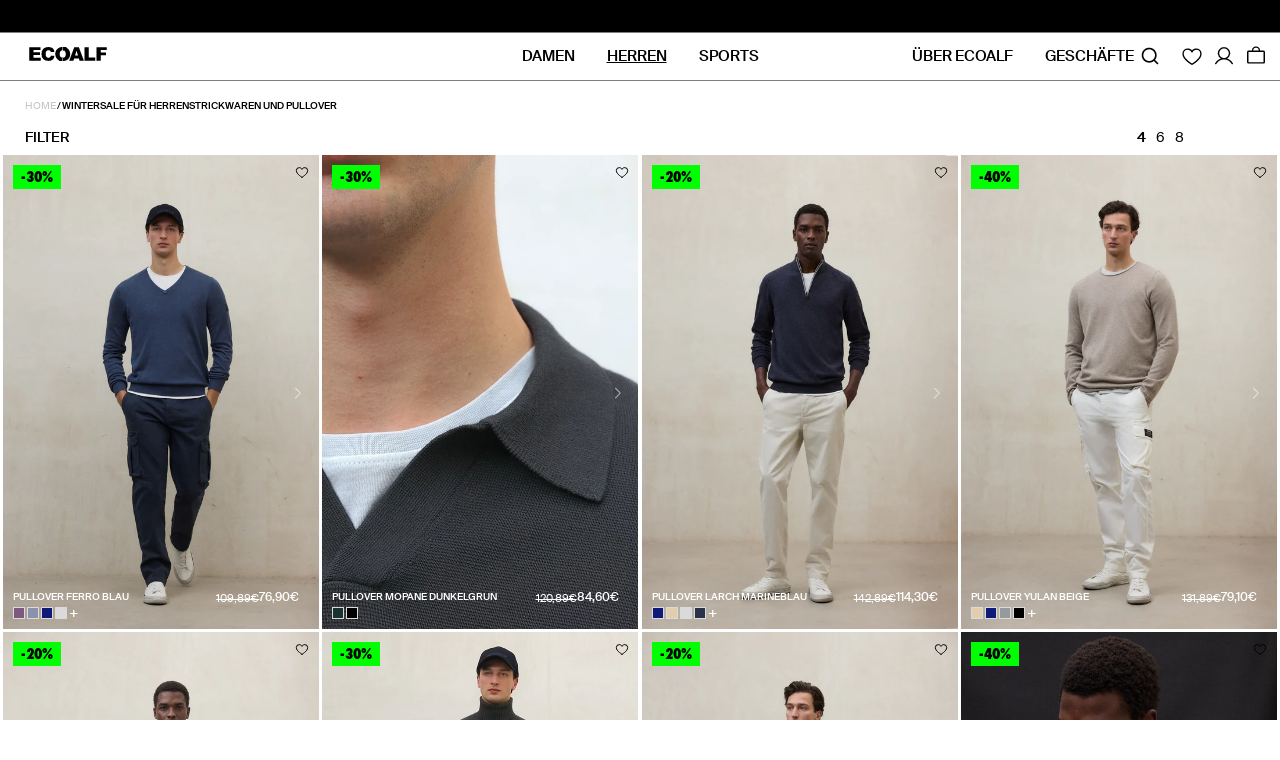

--- FILE ---
content_type: text/css
request_url: https://ecoalf.com/cdn/shop/t/5/assets/component-collection-hero.css?v=58654483685162208021728644703
body_size: -126
content:
.collection-hero--with-image{background-color:rgba(var(--color-foreground),.04)}.collection-hero__inner{display:flex;flex-direction:column;margin-bottom:2rem}.collection-hero--with-image .collection-hero__inner{margin-bottom:0;padding-bottom:2rem}@media screen and (min-width: 750px){.collection-hero.collection-hero--with-image{padding:calc(5rem + var(--page-width-margin)) 0 calc(5rem + var(--page-width-margin))}.collection-hero--with-image .collection-hero__inner{padding-bottom:0}}.collection-hero__text-wrapper{flex-basis:100%}@media screen and (min-width: 750px){.collection-hero{padding:0}.collection-hero__inner{align-items:center;flex-direction:row;padding-bottom:0}}.collection-hero__title{margin:0;font-weight:400}div:not(.regular-three) .collection-hero__description,div:not(.regular-three) .collection-hero__title{padding-right:2rem}.grid .collection-heading__card{padding-left:2.5rem;padding-top:2.5rem}.grid .collection-hero__title{font-size:calc(var(--font-heading-scale) * 2.8rem);line-height:calc(var(--font-heading-scale) * 2.8rem + .6rem);font-weight:600}@media screen and (max-width: 749px){.grid .collection-hero__title{font-size:2.2rem;line-height:1.1}.grid .collection-heading__card{padding-left:1.5rem}}@media screen and (max-width: 380px){div:not(.regular-three) .collection-hero__title{font-size:1.8rem}div:not(.regular-three) .collection-hero__description{font-size:1.4rem}}.collection-hero__title+.collection-hero__description{margin-top:.4rem;font-size:1.4rem;line-height:2rem}@media screen and (min-width: 750px){.collection-hero__description{max-width:80%}.collection-hero--with-image .collection-hero__description{max-width:100%}}.collection-hero--with-image .collection-hero__title{margin:0}.collection-hero--with-image .collection-hero__text-wrapper{padding:5rem 0 4rem}@media screen and (max-width: 749px){.collection-hero__image-container{height:20rem}}@media screen and (min-width: 750px){.collection-hero--with-image .collection-hero__text-wrapper{padding:4rem 2rem 4rem 0;flex-basis:50%}.collection-hero__image-container{align-self:stretch;flex:1 0 50%;margin-left:3rem;min-height:20rem}}
/*# sourceMappingURL=/cdn/shop/t/5/assets/component-collection-hero.css.map?v=58654483685162208021728644703 */


--- FILE ---
content_type: text/css
request_url: https://ecoalf.com/cdn/shop/t/5/assets/component-grid-options.css?v=57960213176180234951728923787
body_size: -127
content:
#shopify-section-announcement-bar:not(.empty)~#MainContent div#main-collection-filters>.sticky-filters.sticky-filters-with-grid{display:flex;flex-wrap:wrap;justify-content:space-between}.sticky-filters{transition:visibility 0s,opacity .1s ease}@media screen and (max-width: 989px){.sticky-filters{border-bottom:.1px solid black}}.sticky-filters.sticky-filters-with-grid>facet-filters-form{flex:0 0 100%;max-width:100%}.sticky-filters grid-options{display:flex;gap:1rem;text-transform:uppercase;line-height:1;font-size:1rem;padding:0;align-items:start;background-color:rgb(var(--color-background))}@media screen and (min-width: 1400px){.sticky-filters.sticky-filters-with-grid>facet-filters-form{max-width:85%}.sticky-filters grid-options{padding:.9rem 0 0}}.sticky-filters grid-options .link:not(:hover){text-decoration:none}.sticky-filters grid-options .link.active{font-weight:600}.sticky-filters grid-options .grid-options--small{padding:.4rem .8rem 0}.sticky-filters grid-options .grid-options--small:last-chil{padding-right:0}.sticky-filters grid-options .grid-options--small .icon{width:1.6rem;height:auto}.sticky-filters grid-options .grid-options--small:not(.active){opacity:.5}.sticky-filters grid-options .grid-options--large{padding:0 .6rem 0 .2rem;font-size:1.4rem;line-height:1}.sticky-filters grid-options .grid-options--large:last-child{padding-right:0;border-right:0}@media screen and (max-width: 989px){.sticky-filters grid-options{padding:.8rem .4rem;flex:0 0 auto;justify-content:flex-end}.sticky-filters grid-options .grid-options--small{padding:0 .8rem;font-size:1.1rem;line-height:1}}
/*# sourceMappingURL=/cdn/shop/t/5/assets/component-grid-options.css.map?v=57960213176180234951728923787 */


--- FILE ---
content_type: text/css
request_url: https://ecoalf.com/cdn/shop/t/5/assets/component-facets.css?v=152113876566203018161768316254
body_size: 3244
content:
div#main-collection-filters{display:contents}@media screen and (min-width: 990px){div#main-collection-filters>*{padding:.5rem 2.5rem 0}}.shopify-section div#main-collection-filters>.sticky-filters{position:sticky;width:100%;background:#fff;z-index:3;top:64px;transition:opacity .3s ease-out}.sticky-filters--hidden{opacity:0}.shopify-section div#main-collection-filters.isopen>.sticky-filters{z-index:4}@media screen and (min-width: 750px){#shopify-section-announcement-bar:not(.empty)~#MainContent #ProductGridContainer div#main-collection-filters>.sticky-filters{top:62px}}@media screen and (min-width: 1200px){#shopify-section-announcement-bar:not(.empty)~#MainContent #ProductGridContainer div#main-collection-filters>.sticky-filters{top:80px}}@media screen and (min-width: 1400px){#shopify-section-announcement-bar:not(.empty)~#MainContent #ProductGridContainer div#main-collection-filters>.sticky-filters.sticky-filters-with-grid{flex-wrap:nowrap}}@media screen and (max-width: 749px){#shopify-section-announcement-bar:not(.empty)~#MainContent div#main-collection-filters>.sticky-filters{top:62px}}form#FacetFiltersForm{background-color:rgb(var(--color-background))}div#main-collection-filters.isopen>.facets-container{z-index:10}.active-facets-mobile{margin-bottom:.5rem}.mobile-facets__open-wrapper{padding-left:1.2rem}@media screen and (min-width: 1400px){.facets-container{order:1}grid-options{order:3}}@media screen and (min-width: 750px){.facets-container>*+*{margin-top:0}.facets__form .product-count{grid-column-start:3;align-self:flex-start}}@media screen and (max-width: 989px){.facets-container{grid-template-columns:auto minmax(0,max-content);column-gap:2rem}}.facet-filters{align-items:flex-start;display:flex;grid-column:2;grid-row:1;padding-left:2.5rem}@media screen and (min-width: 990px){.facet-filters{padding-left:3rem}}.facet-filters__label{display:block;color:var(--color-foreground-85);font-size:1.4rem;margin:0 2rem 0 0}.facet-filters__summary{display:flex;align-items:center;justify-content:space-between;font-size:1.4rem;cursor:pointer;height:4.5rem;padding:0 1.5rem;min-width:25rem;margin-top:2.4rem;border:.1rem solid rgba(var(--color-foreground),.55)}.facet-filters__summary:after{position:static}.facet-filters__field{align-items:center;display:flex;flex-grow:1;justify-content:flex-end}.facet-filters__field .select{width:auto}.facet-filters button{margin-left:2.5rem}.facet-filters__sort{border:0;font-size:1.4rem;height:auto;line-height:calc(1 + .5 / var(--font-body-scale));margin:0;padding-left:0;padding-right:1.75rem}@media screen and (forced-colors: active){.facet-filters__sort{border:none}}.facet-filters__sort,.facet-filters__sort:hover{box-shadow:none}.mobile-facets__sort .mobile-facets__list{flex-direction:column}.mobile-facets__sort .select__select:focus-visible{outline:.2rem solid rgba(var(--color-foreground),.5);outline-offset:.3rem;box-shadow:0 0 0 .3rem rgb(var(--color-background)),0 0 .5rem .4rem rgba(var(--color-foreground),.3)}.mobile-facets__sort .select__select.focused,.no-js .mobile-facets__sort .select__select:focus{outline:.2rem solid rgba(var(--color-foreground),.5);outline-offset:.3rem;box-shadow:0 0 0 .3rem rgb(var(--color-background)),0 0 .5rem .4rem rgba(var(--color-foreground),.3)}.facet-filters__sort:focus-visible{outline:.2rem solid rgba(var(--color-foreground),.5);outline-offset:1rem;box-shadow:0 0 0 1rem rgb(var(--color-background)),0 0 .2rem 1.2rem rgba(var(--color-foreground),.3)}.facet-filters__sort.focused,.no-js .facet-filters__sort:focus{outline:.2rem solid rgba(var(--color-foreground),.5);outline-offset:1rem;box-shadow:0 0 0 1rem rgb(var(--color-background)),0 0 .2rem 1.2rem rgba(var(--color-foreground),.3)}.no-js .facet-filters__sort:focus:not(:focus-visible),.no-js .mobile-facets__sort .select__select:focus:not(:focus-visible){outline:0;box-shadow:none}.facet-filters__sort+.icon-caret{right:0}.facets{display:block;grid-column-start:span 2}@media screen and (min-width: 1400px){.facets{order:2}}.facets__form{display:grid;gap:0 3.5rem;grid-template-columns:1fr max-content max-content;margin-bottom:.5rem}.facets__wrapper{align-items:center;align-self:flex-start;grid-column:1;grid-row:1;display:flex;flex-wrap:wrap}@media screen and (max-width: 989px){.facets__wrapper{border-bottom:.1px solid black}}.facets__heading{display:block;color:rgba(var(--color-foreground),.85);font-size:1.4rem;margin:-1.5rem 2rem 0 0}.facets__reset{margin-left:auto}.facets__disclosure{margin-right:3.5rem}.facets__summary{color:rgba(var(--color-foreground),.75);font-size:1.4rem;margin-bottom:1.5rem;padding:0 1.75rem 0 0}.facets__disclosure[open] .facets__summary,.facets__summary:hover{color:rgb(var(--color-foreground))}.facets__disclosure[open] .facets__display{animation:animateMenuOpen var(--duration-default) ease}.facets__summary span{transition:text-decoration var(--duration-short) ease}.facets__summary:hover span{text-decoration:underline;text-underline-offset:.3rem}.disclosure-has-popup[open]>.facets__summary:before{z-index:2}.facets__summary>span{line-height:calc(1 + .3 / var(--font-body-scale))}.facets__summary .icon-caret{right:0;width:1rem;height:auto;margin-left:.5rem}.facets__display{background-color:rgb(var(--color-background));position:absolute;border:1px solid rgba(var(--color-foreground),.2);top:calc(100% + .5rem);left:-1.2rem;width:35rem;max-height:55rem;overflow-y:auto}.facets__header{border-bottom:1px solid rgba(var(--color-foreground),.2);padding:1.5rem 2rem;display:flex;justify-content:space-between;font-size:1.4rem;position:sticky;top:0;background-color:rgb(var(--color-background));z-index:1}.facets__list{padding:.5rem 2rem}.facets__item{display:flex;align-items:center}.facets__item label,.facets__item input[type=checkbox]{cursor:pointer}.facet-checkbox{padding:1rem 2rem 1rem 0;flex-grow:1;position:relative;font-size:1.4rem;display:flex;word-break:break-word}.facet-checkbox input[type=checkbox]{position:absolute;opacity:1;width:1.6rem;height:1.6rem;top:.7rem;left:-.4rem;z-index:-1;appearance:none;-webkit-appearance:none}.facet-checkbox>svg{background-color:rgb(var(--color-background));margin-right:1.2rem;flex-shrink:0}.facet-checkbox .icon-checkmark{visibility:hidden;position:absolute;left:.3rem;z-index:5;top:1.4rem}.facet-checkbox>input[type=checkbox]:checked~.icon-checkmark{visibility:visible}@media screen and (forced-colors: active){.facet-checkbox>svg{background-color:inherit;border:.1rem solid rgb(var(--color-background))}.facet-checkbox>input[type=checkbox]:checked~.icon-checkmark{border:none}}.facet-checkbox--disabled{color:rgba(var(--color-foreground),.4)}.facets__price{display:flex;padding:2rem}.facets__price .field+.field-currency{margin-left:2rem}.facets__price .field{align-items:center}.facets__price .field-currency{align-self:center;margin-right:.6rem}.facets__price .field__label{left:1.5rem}button.facets__button{min-height:0;margin:0 0 0 .5rem;box-shadow:none;padding-top:1.4rem;padding-bottom:1.4rem}.facets__button-no-js{min-width:auto;transform:translateY(-.6rem)}.active-facets{display:flex;flex-wrap:wrap;width:100%;grid-column:1 / -1;grid-row:2;margin-top:-.5rem}.active-facets__button{display:block;margin-right:1.5rem;margin-top:1.5rem;padding-left:.2rem;padding-right:.2rem;text-decoration:none}span.active-facets__button-inner{color:rgb(var(--color-foreground));box-shadow:none;border-radius:2.6rem;min-height:0;min-width:0;padding:0;display:flex;align-items:stretch}span.active-facets__button-inner.button{padding:0}span.active-facets__button-inner.button:hover{box-shadow:none;padding:0}.active-facets__button-wrapper{align-items:center;display:flex;justify-content:center;line-height:2.24rem}.active-facets__button-wrapper *{font-size:1.1rem;text-decoration:none;margin-right:1.5rem}.active-facets__button-wrapper svg{margin-bottom:-.2rem}@media screen and (min-width: 750px){.active-facets__button{margin-right:1.5rem;margin-left:0}.active-facets__button-wrapper *,span.active-facets__button-inner{font-size:1.25rem;text-decoration:none}}@media screen and (max-width: 989px){.active-facets{margin:1rem 0rem}.active-facets__button,.active-facets__button-remove{margin:0;margin-right:1.5rem;padding:1.2rem}span.active-facets__button-inner{padding-bottom:.3rem;padding-top:.3rem}.active-facets__button-wrapper{padding-top:0}}.active-facets__button:hover .active-facets__button-inner,.active-facets__button--light .active-facets__button-inner,.active-facets__button--light:hover .active-facets__button-inner{box-shadow:none}a.active-facets__button:focus-visible{outline:none;box-shadow:none}a.active-facets__button.focused,.no-js a.active-facets__button:focus{outline:none;box-shadow:none}a.active-facets__button:focus-visible .active-facets__button-inner{box-shadow:0 0 0 .1rem rgba(var(--color-foreground),.2),0 0 0 .2rem rgb(var(--color-background)),0 0 0 .4rem rgb(var(--color-foreground));outline:none}a.active-facets__button.focused .active-facets__button-inner,.no-js a.active-facets__button:focus .active-facets__button-inner{box-shadow:0 0 0 .1rem rgba(var(--color-foreground),.2),0 0 0 .2rem rgb(var(--color-background)),0 0 0 .4rem rgb(var(--color-foreground));outline:none}.active-facets__button--light{padding:0}.active-facets__button--light .active-facets__button-inner,facet-remove a.link{padding:0;border:0;box-shadow:none;flex-direction:row-reverse;font-weight:300;font-size:1.1rem}@media all and (min-width: 750px){.active-facets__button--light .active-facets__button-inner,facet-remove a.link{font-size:1.25rem}}.active-facets__button--light:hover .active-facets__button-inner{padding:0}.active-facets__button svg{align-self:center;flex-shrink:0;margin-left:0!important;margin-right:.4rem;pointer-events:all;width:1.2rem;margin-top:-.2rem}@media all and (min-width: 990px){.active-facets__button svg{margin-left:0!important;width:1.4rem}}.active-facets facet-remove:only-child{display:none}.active-facets__button.disabled,.mobile-facets__clear.disabled{pointer-events:none}.mobile-facets__clear-wrapper{align-items:center;display:flex;justify-content:center}.mobile-facets{position:fixed;top:0;left:0;z-index:102;background-color:rgba(var(--color-background),.35);max-width:50rem;height:100%;width:100%;-webkit-backdrop-filter:blur(5rem);backdrop-filter:blur(5rem)}.mobile-facets__disclosure{display:flex}.mobile-facets__wrapper{margin-left:0;display:flex}.mobile-facets__wrapper .disclosure-has-popup[open]>summary:before{height:100vh;z-index:3}@media screen and (min-width: 750px){body:has(.mobile-facets__inner:hover){overflow:hidden}}.mobile-facets__content{height:calc(100vh - 30rem);overflow:auto}.mobile-facets__inner{background-color:transparent;width:100%;margin-left:0;height:100%;transform:translate(0);pointer-events:all;transition:all var(--duration-long) ease;display:flex;flex-direction:column;opacity:1}.mobile-facets__inner .mobile-facets__footer{opacity:1}.mobile-facets__close-container .mobile-facets__close{position:static}.mobile-facets__wrapper .mobile-facets__close-container{display:flex;justify-content:space-between;align-items:center;padding:4rem 0 6rem;margin:0 1.5rem;border-bottom:1px solid rgba(var(--color-foreground),1)}@media screen and (min-width: 750px){.mobile-facets__wrapper .mobile-facets__close-container{padding:4rem 0 6rem}}.mobile-facets__close-container .mobile-facets__close svg{width:1.2rem;cursor:pointer}.js .disclosure-has-popup:not(.menu-opening) .mobile-facets__inner{transform:translate(-100%);opacity:0}.js .disclosure-has-popup:not(.menu-opening) .mobile-facets__inner .mobile-facets__footer{opacity:0}.mobile-facets__header{background-color:rgb(var(--color-background));border-bottom:.1rem solid rgba(var(--color-foreground),.08);padding:1rem 2.5rem;text-align:center;display:flex;position:sticky;top:0;z-index:2}.mobile-facets__header-inner{flex-grow:1;position:relative}.mobile-facets__info{padding:0 2.6rem}.mobile-facets__heading{font-size:calc(var(--font-heading-scale) * 1.4rem);margin:0}.mobile-facets__count{color:rgba(var(--color-foreground),.7);font-size:1.3rem;margin:0;flex-grow:1}.mobile-facets__open-wrapper{display:inline-block;padding-right:5rem;background-color:rgb(var(--color-background))}@media screen and (min-width: 990px){.mobile-facets__open-wrapper{padding-left:0;padding-bottom:1rem}}@media screen and (min-width: 1400px){.mobile-facets__open-wrapper{padding-top:.9rem}}.mobile-facets__open{text-align:left;width:100%;display:flex;align-items:start;color:rgba(var(--color-link),1)}.mobile-facets__open:hover{color:rgb(var(--color-link))}.mobile-facets__open:hover line,.mobile-facets__open:hover circle{stroke:rgb(var(--color-link))}.mobile-facets__open-label{transition:text-decoration var(--duration-short) ease}.mobile-facets__open:hover .mobile-facets__open-label{text-decoration:underline;text-underline-offset:.3rem}.mobile-facets__open>*+*{margin-left:1rem}.mobile-facets__open svg{width:2rem}.mobile-facets__open line,.mobile-facets__open circle{stroke:rgba(var(--color-link),var(--alpha-link))}.mobile-facets__close{display:none;align-items:center;justify-content:center;position:fixed;top:.7rem;right:1rem;width:4.4rem;height:4.4rem;z-index:101;opacity:0;transition:opacity var(--duration-short) ease;cursor:pointer}.mobile-facets__close svg{width:2.2rem}details.menu-opening .mobile-facets__close{display:flex;opacity:1;justify-content:end}details.menu-opening .mobile-facets__close svg{margin:0}.mobile-facets__close-button{align-items:center;background-color:transparent;display:flex;font-size:1.4rem;font:inherit;letter-spacing:inherit;margin-top:1.5rem;padding:1.2rem 2.6rem;text-decoration:none;width:calc(100% - 5.2rem)}.no-js .mobile-facets__close-button{display:none}.mobile-facets__close-button .icon-arrow{transform:rotate(180deg);margin-right:1rem}.mobile-facets__main{padding:2rem 2rem 1rem;position:relative;z-index:1;display:flex;flex-direction:column;max-height:100%}@media screen and (max-width: 749px){.mobile-facets__main{padding:0 0 1rem}}.no-js .mobile-facets__details{border-bottom:1px solid rgba(var(--color-foreground),.04)}.mobile-facets__highlight{opacity:0;visibility:hidden}.mobile-facets__checkbox:checked+.mobile-facets__highlight{visibility:visible;opacity:1;position:absolute;top:0;left:0;right:0;bottom:0;display:block;background-color:rgba(var(--color-foreground),.04)}.mobile-facets__summary svg{margin-left:auto}.mobile-facets__summary>div,.facets__summary>div{display:flex;align-items:center}.js .mobile-facets__submenu{width:100%;background-color:transparent;z-index:3;display:flex;flex-direction:column}.mobile-facets__submenu summary,.mobile-facets__summary .mobile-facets__sort summary{display:flex;align-items:center;width:100%;border-bottom:1px solid rgba(var(--color-foreground),1)}.mobile-facets__submenu[open] summary .icon-plus-big line:first-of-type,.mobile-facets__summary .mobile-facets__sort[open] summary .icon-plus-big line:first-of-type{display:none}.mobile-facets__submenu[open] summary .icon-plus.icon-caret line:last-of-type,.mobile-facets__summary .mobile-facets__sort[open] summary .icon-plus.icon-caret line:last-of-type{transform:rotate(180deg)}.mobile-facets__submenu summary .icon-plus.icon-caret,.mobile-facets__summary .mobile-facets__sort summary .icon-plus.icon-caret{transition:transform .4s ease-in}.mobile-facets__submenu[open] summary .icon-plus.icon-caret,.mobile-facets__summary .mobile-facets__sort[open] summary .icon-plus.icon-caret{transform:rotate(180deg)}.js details[open]>.mobile-facets__submenu{transition:transform .4s cubic-bezier(.29,.63,.44,1),visibility .4s cubic-bezier(.29,.63,.44,1)}.js details[open].menu-opening>.mobile-facets__submenu{transform:translate(0);visibility:visible}.js .menu-drawer__submenu .mobile-facets__submenu{overflow-y:auto}.mobile-facets__item{position:relative;display:block}.mobile-facets__list{display:block;column-count:2;padding:1rem 1.5rem 2.4rem;padding-left:0}.mobile-facets__list-color .mobile-facets__item-color.mobile-facets__item-disabled{display:none}.mobile-facets__list-color{display:flex;flex-direction:column;flex-wrap:wrap;max-height:23rem}.mobile-facets__list-color .mobile-facets__item{display:flex;flex:0 0 50%}.mobile-facets__list-color .mobile-facets__item-color .mobile-facets__label{padding-right:.5rem}.mobile-facets__coloritem-blanco{order:1}.mobile-facets__coloritem-amarillo{order:2}.mobile-facets__coloritem-rosa{order:3}.mobile-facets__coloritem-rojo{order:4}.mobile-facets__coloritem-naranja{order:5}.mobile-facets__coloritem-verde{order:6}.mobile-facets__coloritem-azul{order:7}.mobile-facets__coloritem-morado{order:8}.mobile-facets__coloritem-marron,.mobile-facets__coloritem-marr\f3n{order:9}.mobile-facets__coloritem-gris{order:10}.mobile-facets__coloritem-negro{order:11}.mobile-facets__label{cursor:pointer}input.mobile-facets__checkbox{border:0;width:1.6rem;height:1.6rem;position:absolute;left:2.1rem;top:1.2rem;z-index:0;appearance:none;-webkit-appearance:none}input.mobile-facets__checkbox:checked+.mobile-facets__value:not(.mobile-facets__value-color){font-weight:bolder;text-decoration:underline;text-underline-offset:.3rem}#FacetFiltersForm .facets__item input+.mobile-facets__value .mobile-facets__color-name{font-weight:100;border-bottom:1px solid transparent;text-underline-offset:.3rem;font-size:1.2rem}@media screen and (max-width: 989px){#FacetFiltersForm .facets__item input+.mobile-facets__value .mobile-facets__color-name{font-size:1.1rem}}#FacetFiltersForm .facets__item input+.mobile-facets__value .mobile-facets__color-name:hover{border-bottom:1px solid rgb(var(--color-foreground))}#FacetFiltersForm .facets__item input:checked+.mobile-facets__value .mobile-facets__color-name{font-weight:500;border-bottom:2px solid;text-underline-offset:.3rem}#FacetFiltersForm .mobile-facets__list{flex-wrap:nowrap;white-space:nowrap;overflow:auto;column-count:unset;display:flex;margin:0}.sticky-filters.sticky-filters-with-grid #FacetFiltersForm .mobile-facets__list{padding:.4rem 0 1rem;max-width:100%;width:100%}@media screen and (min-width: 990px){#FacetFiltersForm .mobile-facets__list{justify-content:center}}#FacetFiltersForm .mobile-facets__list .facet-checkbox{padding-left:1.2rem;padding-right:3.5rem;padding-top:.4rem}@media screen and (max-width: 989px){.sticky-filters.sticky-filters-with-grid #FacetFiltersForm .mobile-facets__list{padding:.4rem 0 1.5rem 1.5rem}#FacetFiltersForm .mobile-facets__list .list-menu__item:first-of-type .facet-checkbox{padding-left:0}#FacetFiltersForm .mobile-facets__list{padding-left:0}}#FacetFiltersForm .mobile-facets__list::-webkit-scrollbar{display:none}#FacetFiltersForm .mobile-facets__list{-ms-overflow-style:none;scrollbar-width:none}#FacetFiltersForm .disclosure-has-popup{width:100%}input.mobile-facets__checkbox:checked+.mobile-facets__value .mobile-facets__color-name{font-weight:bolder;text-decoration:underline;text-underline-offset:.3rem}input.mobile-facets__checkbox:checked[name=sort_by]+.mobile-facets__value{text-decoration:none}.mobile-facets__label{font-size:1.2rem;padding:.4rem 1.6rem .8rem 0;width:100%;background-color:transparent;transition:background-color .2s ease;word-break:break-word;display:flex;font-weight:300}@media screen and (min-width: 750px){.mobile-facets__label{font-size:1.2rem}}.mobile-facets__title{font-size:1.2rem;font-weight:500;text-transform:uppercase;padding:1.5rem;width:100%;background-color:transparent;transition:background-color .2s ease;word-break:break-word;display:flex;padding-left:0}@media screen and (min-width: 750px){.mobile-facets__title{font-size:1.4rem;font-weight:500;padding:2rem 1.5rem;padding-left:0}}.mobile-facets__label>svg{background-color:rgb(var(--color-background));position:relative;z-index:2;margin-right:1.2rem;flex-shrink:0}.mobile-facets__label .icon-checkmark{position:absolute;top:1.9rem;left:2.8rem;visibility:hidden}.mobile-facets__label>input[type=checkbox]:checked~.icon-checkmark{visibility:visible}.mobile-facets__arrow,.mobile-facets__summary .icon-caret{margin-left:auto;display:block}.mobile-facets__label--disabled{opacity:.5;display:none}.mobile-facets__footer{background-color:transparent;border-top:.1rem solid rgba(var(--color-foreground),.08);padding:2rem;bottom:0;position:sticky;display:flex;z-index:2;margin-top:auto}.mobile-facets__footer>*+*{margin-left:0}.mobile-facets__footer>*{width:50%}.mobile-facets__footer.without-facet-remove>*{width:100%;margin-bottom:0;text-align:left;font-size:1.4rem;margin-top:2rem}@media screen and (min-width: 750px){.mobile-facets__footer .button--primary{margin-top:5rem}}.mobile-facets__clear,.mobile-facets__footer.without-facet-remove>.mobile-facets__results{font-size:1.2rem;display:block;width:100%;text-align:left;margin-bottom:0}.mobile-facets__clear{text-transform:uppercase;font-weight:600}@media screen and (max-width: 749px){.mobile-facets__clear,.mobile-facets__footer.without-facet-remove>.mobile-facets__results{font-size:1rem}}.mobile-facets__footer noscript .button{width:100%}.mobile-facets__footer .button{text-transform:uppercase}.mobile-facets__summary .mobile-facets__sort{display:flex;flex-direction:column;align-items:flex-start}.mobile-facets__sort label{flex-shrink:0;padding-bottom:1rem}.mobile-facets__sort .select{width:auto}.no-js .mobile-facets__sort .select{position:relative;right:-1rem}.mobile-facets__sort .select .icon-caret{right:0}.mobile-facets__sort .select__select{box-shadow:none;margin-left:.5rem;margin-right:.5rem;padding-left:.5rem;padding-right:1.5rem}.product-count{align-self:center;position:relative;text-align:right}.product-count__text{font-size:1.4rem;line-height:calc(1 + .5 / var(--font-body-scale));margin:0}.product-count__text.loading{visibility:hidden}.product-count .loading-overlay__spinner{display:none;position:absolute;right:0;top:50%;transform:translateY(-50%);width:1.8rem}.product-count__text.loading+.loading-overlay__spinner{display:block}.mobile-facets__value{display:flex;align-items:center}.mobile-facets__color{width:1.8rem;height:1.8rem;display:inline-block;margin-right:.8rem}form#FacetFiltersFormMobile .mobile-facets__footer{border-top:0;display:flex;flex-direction:column}.active-facets facet-remove{order:1;margin-bottom:1rem}.active-facets facet-remove.active-facets__button-wrapper{display:none}.active-facets facet-remove:not(.active-facets__button-wrapper)~facet-remove{display:flex}.active-facets facet-remove.facet-active-filters{display:none;align-items:flex-end;order:0;font-size:1.1rem;font-weight:300;line-height:1.24}@media screen and (min-width: 750px){.active-facets facet-remove.facet-active-filters{font-size:1.25rem}}@media screen and (max-width: 749px){.active-facets facet-remove.facet-active-filters{width:100%;justify-content:flex-start}}.mobile-facets__color-name{text-transform:capitalize}.mobile-facets__list-size .mobile-facets__color-name{text-transform:uppercase}*[id*=filterCustom-]{order:99;display:none}@media screen and (min-width: 990px){.sticky-filters grid-options{width:12rem;justify-content:end}.sticky-filters .disclosure-has-popup[data-index="9"] .facets__item{width:12rem}.sticky-filters #FacetFiltersForm .disclosure-has-popup[data-index="9"] .facets__item .facet-checkbox{padding:0;justify-content:center}}
/*# sourceMappingURL=/cdn/shop/t/5/assets/component-facets.css.map?v=152113876566203018161768316254 */


--- FILE ---
content_type: text/css
request_url: https://ecoalf.com/cdn/shop/t/5/assets/component-cart.css?v=169519178090343849451731401318
body_size: 366
content:
.cart{position:relative}.cart-item__details .product-option.price{display:flex;flex-direction:row-reverse;justify-content:flex-end}.cart__empty-text,.is-empty .cart__contents,cart-items.is-empty .title-wrapper-with-link,.is-empty .cart__footer{display:none}.is-empty .cart__empty-text,.is-empty .cart__warnings{display:block;padding-top:0;text-align:left}.is-empty .cart__warnings{padding:0 1.5rem 1rem}.cart__warnings{display:none;text-align:center;padding:3rem 0 1rem}.cart__empty-text{margin:4.5rem 0 2rem}.cart__contents>*+*{margin-top:2.5rem}.cart__login-title{margin:5.5rem 0 .5rem}.cart__login-paragraph{margin-top:.8rem}.cart__login-paragraph a{font-size:inherit}@media screen and (min-width: 990px){.cart__warnings{padding:7rem 0 1rem}.cart__empty-text{margin:0 0 3rem}}cart-items{display:block}.cart__items{position:relative;padding-bottom:3rem;border-bottom:.1rem solid rgba(var(--color-foreground),.08)}.cart__items--disabled{pointer-events:none}.cart__footer{padding:4rem 0 0}.cart__footer-wrapper:last-child .cart__footer{padding-bottom:5rem}.cart__footer>div:only-child{margin-left:auto}.template-cart .cart__footer>div:only-child{margin-left:0;width:100%}.cart__footer>*+*{margin-top:4rem}.cart__footer .discounts{margin-top:1rem}.cart__note{display:block}.cart__note label{display:flex;align-items:flex-end;line-height:1;height:1.8rem;margin-bottom:2rem;color:rgba(var(--color-foreground),.75)}.cart__note .field__input{padding:1rem}@media screen and (min-width: 750px){.cart__items{grid-column-start:1;grid-column-end:3;padding-bottom:4rem}.cart__contents>*+*{margin-top:0}.cart__items+.cart__footer{grid-column:2}.cart__footer{display:flex;justify-content:space-between;border:0}.cart__footer-wrapper:last-child{padding-top:0}.cart__footer>*{width:35rem}.cart__footer>*+*{margin-left:4rem;margin-top:0}}.cart__ctas button{width:100%}.cart__ctas>*:not(noscript:first-child)+*{margin-top:1rem}.cart__ctas>*#continue.button{margin-top:1rem;width:100%;max-width:100%;box-shadow:0 0 0 .1rem rgba(var(--color-foreground),1);min-height:4.5rem}.cart__ctas>*#continue.button:hover{box-shadow:0 0 0 .2rem rgba(var(--color-foreground),1)}#main-cart-footer .cart__footer .cart__ctas>.button{font-size:var(--font-heading-size);font-weight:var(--font-heading-weight-lg);line-height:1.1}.cart__update-button{margin-bottom:1rem}.cart__dynamic-checkout-buttons{max-width:36rem;margin:0 auto}.cart__blocks>*+*{margin-top:1rem}.cart__dynamic-checkout-buttons div[role=button]{border-radius:0!important}.cart-note__label{display:inline-block;margin-bottom:1rem;line-height:calc(1 + 1 / var(--font-body-scale))}.cart__checkout-button{max-width:36rem}.cart__ctas{text-align:center}@media screen and (min-width: 750px){.cart-note{max-width:35rem}.cart__update-button{margin-bottom:0;margin-right:.8rem}.tax-note{margin-bottom:2.2rem;text-align:left;font-size:1.5rem}[data-shopify-buttoncontainer]{justify-content:flex-end}.cart__ctas{display:flex;flex-direction:column;gap:1rem}}.cart__ctas .button{text-transform:uppercase}.template-cart .cart__ctas{flex-direction:column;gap:0}.template-cart .cart__ctas .button{min-height:4.5rem;text-transform:unset}.cart__sustainability{display:flex;justify-content:center;flex-wrap:wrap;text-align:left;gap:2rem;max-width:37rem;margin:2rem auto 0}.cart__sustainability .cart__text{margin:0}.cart__sustainability .cart__text .eco-rating-icon{width:auto;height:auto}.cart__sustainability>*{display:flex;align-items:center;gap:.8rem;flex:0 0 calc(50% - 1rem)}.cart__sustainability .eco-rating-icon svg{width:2.6rem;height:auto}.cart__sustainability .eco-rating-icon svg.icon-waste{width:3rem}.cart__sustainability eco-rating{margin-right:5px;font-weight:700;font-size:1.3rem}.cart__sustainability .eco-rating-label{font-size:1.2rem;font-weight:300;line-height:1.6rem}@media screen and (max-width: 749px){.cart__sustainability .eco-rating-label{font-size:1.3rem}}
/*# sourceMappingURL=/cdn/shop/t/5/assets/component-cart.css.map?v=169519178090343849451731401318 */


--- FILE ---
content_type: text/javascript
request_url: https://ecoalf.com/cdn/shop/t/5/assets/swiper.js?v=91222356885142108781703612158
body_size: 46684
content:
(function(){"use strict";function yieldToMain(){return new Promise(resolve=>{setTimeout(resolve,0)})}function e(e2){return e2!==null&&typeof e2=="object"&&"constructor"in e2&&e2.constructor===Object}function t(s2,i2){s2===void 0&&(s2={}),i2===void 0&&(i2={}),Object.keys(i2).forEach(a2=>{s2[a2]===void 0?s2[a2]=i2[a2]:e(i2[a2])&&e(s2[a2])&&Object.keys(i2[a2]).length>0&&t(s2[a2],i2[a2])})}const s={body:{},addEventListener(){},removeEventListener(){},activeElement:{blur(){},nodeName:""},querySelector:()=>null,querySelectorAll:()=>[],getElementById:()=>null,createEvent:()=>({initEvent(){}}),createElement:()=>({children:[],childNodes:[],style:{},setAttribute(){},getElementsByTagName:()=>[]}),createElementNS:()=>({}),importNode:()=>null,location:{hash:"",host:"",hostname:"",href:"",origin:"",pathname:"",protocol:"",search:""}};function i(){const e2=typeof document<"u"?document:{};return t(e2,s),e2}const a={document:s,navigator:{userAgent:""},location:{hash:"",host:"",hostname:"",href:"",origin:"",pathname:"",protocol:"",search:""},history:{replaceState(){},pushState(){},go(){},back(){}},CustomEvent:function(){return this},addEventListener(){},removeEventListener(){},getComputedStyle:()=>({getPropertyValue:()=>""}),Image(){},Date(){},screen:{},setTimeout(){},clearTimeout(){},matchMedia:()=>({}),requestAnimationFrame:e2=>typeof setTimeout>"u"?(e2(),null):setTimeout(e2,0),cancelAnimationFrame(e2){typeof setTimeout<"u"&&clearTimeout(e2)}};function r(){const e2=typeof window<"u"?window:{};return t(e2,a),e2}function n(e2){return e2===void 0&&(e2=""),e2.trim().split(" ").filter(e3=>!!e3.trim())}function l(e2,t2){return t2===void 0&&(t2=0),setTimeout(e2,t2)}function o(){return Date.now()}function d(e2,t2){t2===void 0&&(t2="x");const s2=r();let i2,a2,n2;const l2=function(e3){const t3=r();let s3;return t3.getComputedStyle&&(s3=t3.getComputedStyle(e3,null)),!s3&&e3.currentStyle&&(s3=e3.currentStyle),s3||(s3=e3.style),s3}(e2);return s2.WebKitCSSMatrix?(a2=l2.transform||l2.webkitTransform,a2.split(",").length>6&&(a2=a2.split(", ").map(e3=>e3.replace(",",".")).join(", ")),n2=new s2.WebKitCSSMatrix(a2==="none"?"":a2)):(n2=l2.MozTransform||l2.OTransform||l2.MsTransform||l2.msTransform||l2.transform||l2.getPropertyValue("transform").replace("translate(","matrix(1, 0, 0, 1,"),i2=n2.toString().split(",")),t2==="x"&&(a2=s2.WebKitCSSMatrix?n2.m41:i2.length===16?parseFloat(i2[12]):parseFloat(i2[4])),t2==="y"&&(a2=s2.WebKitCSSMatrix?n2.m42:i2.length===16?parseFloat(i2[13]):parseFloat(i2[5])),a2||0}function p(e2){return typeof e2=="object"&&e2!==null&&e2.constructor&&Object.prototype.toString.call(e2).slice(8,-1)==="Object"}function c(){const e2=Object(arguments.length<=0?void 0:arguments[0]),t2=["__proto__","constructor","prototype"];for(let i2=1;i2<arguments.length;i2+=1){const a2=i2<0||arguments.length<=i2?void 0:arguments[i2];if(a2!=null&&(s2=a2,!(typeof window<"u"&&window.HTMLElement!==void 0?s2 instanceof HTMLElement:s2&&(s2.nodeType===1||s2.nodeType===11)))){const s3=Object.keys(Object(a2)).filter(e3=>t2.indexOf(e3)<0);for(let t3=0,i3=s3.length;t3<i3;t3+=1){const i4=s3[t3],r2=Object.getOwnPropertyDescriptor(a2,i4);r2!==void 0&&r2.enumerable&&(p(e2[i4])&&p(a2[i4])?a2[i4].__swiper__?e2[i4]=a2[i4]:c(e2[i4],a2[i4]):!p(e2[i4])&&p(a2[i4])?(e2[i4]={},a2[i4].__swiper__?e2[i4]=a2[i4]:c(e2[i4],a2[i4])):e2[i4]=a2[i4])}}}var s2;return e2}function u(e2,t2,s2){e2.style.setProperty(t2,s2)}function m(e2){let{swiper:t2,targetPosition:s2,side:i2}=e2;const a2=r(),n2=-t2.translate;let l2,o2=null;const d2=t2.params.speed;t2.wrapperEl.style.scrollSnapType="none",a2.cancelAnimationFrame(t2.cssModeFrameID);const p2=s2>n2?"next":"prev",c2=(e3,t3)=>p2==="next"&&e3>=t3||p2==="prev"&&e3<=t3,u2=()=>{l2=new Date().getTime(),o2===null&&(o2=l2);const e3=Math.max(Math.min((l2-o2)/d2,1),0),r2=.5-Math.cos(e3*Math.PI)/2;let p3=n2+r2*(s2-n2);if(c2(p3,s2)&&(p3=s2),t2.wrapperEl.scrollTo({[i2]:p3}),c2(p3,s2))return t2.wrapperEl.style.overflow="hidden",t2.wrapperEl.style.scrollSnapType="",setTimeout(()=>{t2.wrapperEl.style.overflow="",t2.wrapperEl.scrollTo({[i2]:p3})}),void a2.cancelAnimationFrame(t2.cssModeFrameID);t2.cssModeFrameID=a2.requestAnimationFrame(u2)};u2()}function h(e2){return e2.querySelector(".swiper-slide-transform")||e2.shadowRoot&&e2.shadowRoot.querySelector(".swiper-slide-transform")||e2}function f(e2,t2){return t2===void 0&&(t2=""),[...e2.children].filter(e3=>e3.matches(t2))}function g(e2){try{return void console.warn(e2)}catch{}}function v(e2,t2){t2===void 0&&(t2=[]);const s2=document.createElement(e2);return s2.classList.add(...Array.isArray(t2)?t2:n(t2)),s2}function w(e2){const t2=r(),s2=i(),a2=e2.getBoundingClientRect(),n2=s2.body,l2=e2.clientTop||n2.clientTop||0,o2=e2.clientLeft||n2.clientLeft||0,d2=e2===t2?t2.scrollY:e2.scrollTop,p2=e2===t2?t2.scrollX:e2.scrollLeft;return{top:a2.top+d2-l2,left:a2.left+p2-o2}}function b(e2,t2){return r().getComputedStyle(e2,null).getPropertyValue(t2)}function y(e2){let t2,s2=e2;if(s2){for(t2=0;(s2=s2.previousSibling)!==null;)s2.nodeType===1&&(t2+=1);return t2}}function x(e2,t2){const s2=[];let i2=e2.parentElement;for(;i2;)t2?i2.matches(t2)&&s2.push(i2):s2.push(i2),i2=i2.parentElement;return s2}function E(e2,t2){t2&&e2.addEventListener("transitionend",function s2(i2){i2.target===e2&&(t2.call(e2,i2),e2.removeEventListener("transitionend",s2))})}function S(e2,t2,s2){const i2=r();return s2?e2[t2==="width"?"offsetWidth":"offsetHeight"]+parseFloat(i2.getComputedStyle(e2,null).getPropertyValue(t2==="width"?"margin-right":"margin-top"))+parseFloat(i2.getComputedStyle(e2,null).getPropertyValue(t2==="width"?"margin-left":"margin-bottom")):e2.offsetWidth}let T,M,C;function P(){return T||(T=function(){const e2=r(),t2=i();return{smoothScroll:t2.documentElement&&t2.documentElement.style&&"scrollBehavior"in t2.documentElement.style,touch:!!("ontouchstart"in e2||e2.DocumentTouch&&t2 instanceof e2.DocumentTouch)}}()),T}function L(e2){return e2===void 0&&(e2={}),M||(M=function(e3){let{userAgent:t2}=e3===void 0?{}:e3;const s2=P(),i2=r(),a2=i2.navigator.platform,n2=t2||i2.navigator.userAgent,l2={ios:!1,android:!1},o2=i2.screen.width,d2=i2.screen.height,p2=n2.match(/(Android);?[\s\/]+([\d.]+)?/);let c2=n2.match(/(iPad).*OS\s([\d_]+)/);const u2=n2.match(/(iPod)(.*OS\s([\d_]+))?/),m2=!c2&&n2.match(/(iPhone\sOS|iOS)\s([\d_]+)/),h2=a2==="Win32";let f2=a2==="MacIntel";return!c2&&f2&&s2.touch&&["1024x1366","1366x1024","834x1194","1194x834","834x1112","1112x834","768x1024","1024x768","820x1180","1180x820","810x1080","1080x810"].indexOf(`${o2}x ${d2}`)>=0&&(c2=n2.match(/(Version)\/([\d.]+)/),c2||(c2=[0,1,"13_0_0"]),f2=!1),p2&&!h2&&(l2.os="android",l2.android=!0),(c2||m2||u2)&&(l2.os="ios",l2.ios=!0),l2}(e2)),M}function z(){return C||(C=function(){const e2=r();let t2=!1;function s2(){const t3=e2.navigator.userAgent.toLowerCase();return t3.indexOf("safari")>=0&&t3.indexOf("chrome")<0&&t3.indexOf("android")<0}if(s2()){const s3=String(e2.navigator.userAgent);if(s3.includes("Version/")){const[e3,i2]=s3.split("Version/")[1].split(" ")[0].split(".").map(e4=>Number(e4));t2=e3<16||e3===16&&i2<2}}return{isSafari:t2||s2(),needPerspectiveFix:t2,isWebView:/(iPhone|iPod|iPad).*AppleWebKit(?!.*Safari)/i.test(e2.navigator.userAgent)}}()),C}var k={on(e2,t2,s2){const i2=this;if(!i2.eventsListeners||i2.destroyed||typeof t2!="function")return i2;const a2=s2?"unshift":"push";return e2.split(" ").forEach(e3=>{i2.eventsListeners[e3]||(i2.eventsListeners[e3]=[]),i2.eventsListeners[e3][a2](t2)}),i2},once(e2,t2,s2){const i2=this;if(!i2.eventsListeners||i2.destroyed||typeof t2!="function")return i2;function a2(){i2.off(e2,a2),a2.__emitterProxy&&delete a2.__emitterProxy;for(var s3=arguments.length,r2=new Array(s3),n2=0;n2<s3;n2++)r2[n2]=arguments[n2];t2.apply(i2,r2)}return a2.__emitterProxy=t2,i2.on(e2,a2,s2)},onAny(e2,t2){const s2=this;if(!s2.eventsListeners||s2.destroyed||typeof e2!="function")return s2;const i2=t2?"unshift":"push";return s2.eventsAnyListeners.indexOf(e2)<0&&s2.eventsAnyListeners[i2](e2),s2},offAny(e2){const t2=this;if(!t2.eventsListeners||t2.destroyed||!t2.eventsAnyListeners)return t2;const s2=t2.eventsAnyListeners.indexOf(e2);return s2>=0&&t2.eventsAnyListeners.splice(s2,1),t2},off(e2,t2){const s2=this;return!s2.eventsListeners||s2.destroyed||s2.eventsListeners&&e2.split(" ").forEach(e3=>{t2===void 0?s2.eventsListeners[e3]=[]:s2.eventsListeners[e3]&&s2.eventsListeners[e3].forEach((i2,a2)=>{(i2===t2||i2.__emitterProxy&&i2.__emitterProxy===t2)&&s2.eventsListeners[e3].splice(a2,1)})}),s2},emit(){const e2=this;if(!e2.eventsListeners||e2.destroyed||!e2.eventsListeners)return e2;let t2,s2,i2;for(var a2=arguments.length,r2=new Array(a2),n2=0;n2<a2;n2++)r2[n2]=arguments[n2];return typeof r2[0]=="string"||Array.isArray(r2[0])?(t2=r2[0],s2=r2.slice(1,r2.length),i2=e2):(t2=r2[0].events,s2=r2[0].data,i2=r2[0].context||e2),s2.unshift(i2),(Array.isArray(t2)?t2:t2.split(" ")).forEach(t3=>{yieldToMain().then(()=>{e2.eventsAnyListeners&&e2.eventsAnyListeners.length&&e2.eventsAnyListeners.forEach(e3=>{e3.apply(i2,[t3,...s2])})}),yieldToMain().then(()=>{e2.eventsListeners&&e2.eventsListeners[t3]&&e2.eventsListeners[t3].forEach(e3=>{e3.apply(i2,s2)})})}),e2}};const A=(e2,t2)=>{if(!e2||e2.destroyed||!e2.params)return;const s2=t2.closest(e2.isElement?"swiper-slide":`.${e2.params.slideClass}`);if(s2){let t3=s2.querySelector(`.${e2.params.lazyPreloaderClass}`);!t3&&e2.isElement&&(s2.shadowRoot?t3=s2.shadowRoot.querySelector(`.${e2.params.lazyPreloaderClass}`):requestAnimationFrame(()=>{s2.shadowRoot&&(t3=s2.shadowRoot.querySelector(`.${e2.params.lazyPreloaderClass}`),t3&&t3.remove())})),t3&&t3.remove()}},I=(e2,t2)=>{if(!e2.slides[t2])return;const s2=e2.slides[t2].querySelector('[loading="lazy"]');s2&&s2.removeAttribute("loading")},$=e2=>{if(!e2||e2.destroyed||!e2.params)return;let t2=e2.params.lazyPreloadPrevNext;const s2=e2.slides.length;if(!s2||!t2||t2<0)return;t2=Math.min(t2,s2);const i2=e2.params.slidesPerView==="auto"?e2.slidesPerViewDynamic():Math.ceil(e2.params.slidesPerView),a2=e2.activeIndex;if(e2.params.grid&&e2.params.grid.rows>1){const s3=a2,r3=[s3-t2];return r3.push(...Array.from({length:t2}).map((e3,t3)=>s3+i2+t3)),void e2.slides.forEach((t3,s4)=>{r3.includes(t3.column)&&I(e2,s4)})}const r2=a2+i2-1;if(e2.params.rewind||e2.params.loop)for(let i3=a2-t2;i3<=r2+t2;i3+=1){const t3=(i3%s2+s2)%s2;(t3<a2||t3>r2)&&I(e2,t3)}else for(let i3=Math.max(a2-t2,0);i3<=Math.min(r2+t2,s2-1);i3+=1)i3!==a2&&(i3>r2||i3<a2)&&I(e2,i3)};var O={updateSize:function(){const e2=this;let t2,s2;const i2=e2.el;t2=e2.params.width!==void 0&&e2.params.width!==null?e2.params.width:i2.clientWidth,s2=e2.params.height!==void 0&&e2.params.height!==null?e2.params.height:i2.clientHeight,t2===0&&e2.isHorizontal()||s2===0&&e2.isVertical()||(t2=t2-parseInt(b(i2,"padding-left")||0,10)-parseInt(b(i2,"padding-right")||0,10),s2=s2-parseInt(b(i2,"padding-top")||0,10)-parseInt(b(i2,"padding-bottom")||0,10),Number.isNaN(t2)&&(t2=0),Number.isNaN(s2)&&(s2=0),Object.assign(e2,{width:t2,height:s2,size:e2.isHorizontal()?t2:s2}))},updateSlides:function(){const e2=this;function t2(t3,s3){return parseFloat(t3.getPropertyValue(e2.getDirectionLabel(s3))||0)}const s2=e2.params,{wrapperEl:i2,slidesEl:a2,size:r2,rtlTranslate:n2,wrongRTL:l2}=e2,o2=e2.virtual&&s2.virtual.enabled,d2=o2?e2.virtual.slides.length:e2.slides.length,p2=f(a2,`.${e2.params.slideClass}, swiper-slide`),c2=o2?e2.virtual.slides.length:p2.length;let m2=[];const h2=[],g2=[];let v2=s2.slidesOffsetBefore;typeof v2=="function"&&(v2=s2.slidesOffsetBefore.call(e2));let w2=s2.slidesOffsetAfter;typeof w2=="function"&&(w2=s2.slidesOffsetAfter.call(e2));const y2=e2.snapGrid.length,x2=e2.slidesGrid.length;let E2=s2.spaceBetween,T2=-v2,M2=0,C2=0;if(r2===void 0)return;typeof E2=="string"&&E2.indexOf("%")>=0?E2=parseFloat(E2.replace("%",""))/100*r2:typeof E2=="string"&&(E2=parseFloat(E2)),e2.virtualSize=-E2,p2.forEach(e3=>{n2?e3.style.marginLeft="":e3.style.marginRight="",e3.style.marginBottom="",e3.style.marginTop=""}),s2.centeredSlides&&s2.cssMode&&(u(i2,"--swiper-centered-offset-before",""),u(i2,"--swiper-centered-offset-after",""));const P2=s2.grid&&s2.grid.rows>1&&e2.grid;let L2;P2?e2.grid.initSlides(p2):e2.grid&&e2.grid.unsetSlides();const z2=s2.slidesPerView==="auto"&&s2.breakpoints&&Object.keys(s2.breakpoints).filter(e3=>s2.breakpoints[e3].slidesPerView!==void 0).length>0;for(let i3=0;i3<c2;i3+=1){let a3;if(L2=0,p2[i3]&&(a3=p2[i3]),P2&&e2.grid.updateSlide(i3,a3,p2),!p2[i3]||b(a3,"display")!=="none"){if(s2.slidesPerView==="auto"){z2&&(p2[i3].style[e2.getDirectionLabel("width")]="");const r3=getComputedStyle(a3),n3=a3.style.transform,l3=a3.style.webkitTransform;if(n3&&(a3.style.transform="none"),l3&&(a3.style.webkitTransform="none"),s2.roundLengths)L2=e2.isHorizontal()?S(a3,"width",!0):S(a3,"height",!0);else{const e3=t2(r3,"width"),s3=t2(r3,"padding-left"),i4=t2(r3,"padding-right"),n4=t2(r3,"margin-left"),l4=t2(r3,"margin-right"),o3=r3.getPropertyValue("box-sizing");if(o3&&o3==="border-box")L2=e3+n4+l4;else{const{clientWidth:t3,offsetWidth:r4}=a3;L2=e3+s3+i4+n4+l4+(r4-t3)}}n3&&(a3.style.transform=n3),l3&&(a3.style.webkitTransform=l3),s2.roundLengths&&(L2=Math.floor(L2))}else L2=(r2-(s2.slidesPerView-1)*E2)/s2.slidesPerView,s2.roundLengths&&(L2=Math.floor(L2)),p2[i3]&&(p2[i3].style[e2.getDirectionLabel("width")]=`${L2}px`);p2[i3]&&(p2[i3].swiperSlideSize=L2),g2.push(L2),s2.centeredSlides?(T2=T2+L2/2+M2/2+E2,M2===0&&i3!==0&&(T2=T2-r2/2-E2),i3===0&&(T2=T2-r2/2-E2),Math.abs(T2)<.001&&(T2=0),s2.roundLengths&&(T2=Math.floor(T2)),C2%s2.slidesPerGroup==0&&m2.push(T2),h2.push(T2)):(s2.roundLengths&&(T2=Math.floor(T2)),(C2-Math.min(e2.params.slidesPerGroupSkip,C2))%e2.params.slidesPerGroup==0&&m2.push(T2),h2.push(T2),T2=T2+L2+E2),e2.virtualSize+=L2+E2,M2=L2,C2+=1}}if(e2.virtualSize=Math.max(e2.virtualSize,r2)+w2,n2&&l2&&(s2.effect==="slide"||s2.effect==="coverflow")&&(i2.style.width=`${e2.virtualSize+E2}px`),s2.setWrapperSize&&(i2.style[e2.getDirectionLabel("width")]=`${e2.virtualSize+E2}px`),P2&&e2.grid.updateWrapperSize(L2,m2),!s2.centeredSlides){const t3=[];for(let i3=0;i3<m2.length;i3+=1){let a3=m2[i3];s2.roundLengths&&(a3=Math.floor(a3)),m2[i3]<=e2.virtualSize-r2&&t3.push(a3)}m2=t3,Math.floor(e2.virtualSize-r2)-Math.floor(m2[m2.length-1])>1&&m2.push(e2.virtualSize-r2)}if(o2&&s2.loop){const t3=g2[0]+E2;if(s2.slidesPerGroup>1){const i3=Math.ceil((e2.virtual.slidesBefore+e2.virtual.slidesAfter)/s2.slidesPerGroup),a3=t3*s2.slidesPerGroup;for(let e3=0;e3<i3;e3+=1)m2.push(m2[m2.length-1]+a3)}for(let i3=0;i3<e2.virtual.slidesBefore+e2.virtual.slidesAfter;i3+=1)s2.slidesPerGroup===1&&m2.push(m2[m2.length-1]+t3),h2.push(h2[h2.length-1]+t3),e2.virtualSize+=t3}if(m2.length===0&&(m2=[0]),E2!==0){const t3=e2.isHorizontal()&&n2?"marginLeft":e2.getDirectionLabel("marginRight");p2.filter((e3,t4)=>!(s2.cssMode&&!s2.loop)||t4!==p2.length-1).forEach(e3=>{e3.style[t3]=`${E2}px`})}if(s2.centeredSlides&&s2.centeredSlidesBounds){let e3=0;g2.forEach(t4=>{e3+=t4+(E2||0)}),e3-=E2;const t3=e3-r2;m2=m2.map(e4=>e4<=0?-v2:e4>t3?t3+w2:e4)}if(s2.centerInsufficientSlides){let e3=0;if(g2.forEach(t3=>{e3+=t3+(E2||0)}),e3-=E2,e3<r2){const t3=(r2-e3)/2;m2.forEach((e4,s3)=>{m2[s3]=e4-t3}),h2.forEach((e4,s3)=>{h2[s3]=e4+t3})}}if(Object.assign(e2,{slides:p2,snapGrid:m2,slidesGrid:h2,slidesSizesGrid:g2}),s2.centeredSlides&&s2.cssMode&&!s2.centeredSlidesBounds){u(i2,"--swiper-centered-offset-before",-m2[0]+"px"),u(i2,"--swiper-centered-offset-after",e2.size/2-g2[g2.length-1]/2+"px");const t3=-e2.snapGrid[0],s3=-e2.slidesGrid[0];e2.snapGrid=e2.snapGrid.map(e3=>e3+t3),e2.slidesGrid=e2.slidesGrid.map(e3=>e3+s3)}if(c2!==d2&&e2.emit("slidesLengthChange"),m2.length!==y2&&(e2.params.watchOverflow&&e2.checkOverflow(),e2.emit("snapGridLengthChange")),h2.length!==x2&&e2.emit("slidesGridLengthChange"),s2.watchSlidesProgress&&e2.updateSlidesOffset(),!(o2||s2.cssMode||s2.effect!=="slide"&&s2.effect!=="fade")){const t3=`${s2.containerModifierClass}backface-hidden`,i3=e2.el.classList.contains(t3);c2<=s2.maxBackfaceHiddenSlides?i3||e2.el.classList.add(t3):i3&&e2.el.classList.remove(t3)}},updateAutoHeight:function(e2){const t2=this,s2=[],i2=t2.virtual&&t2.params.virtual.enabled;let a2,r2=0;typeof e2=="number"?t2.setTransition(e2):e2===!0&&t2.setTransition(t2.params.speed);const n2=e3=>i2?t2.slides[t2.getSlideIndexByData(e3)]:t2.slides[e3];if(t2.params.slidesPerView!=="auto"&&t2.params.slidesPerView>1)if(t2.params.centeredSlides)(t2.visibleSlides||[]).forEach(e3=>{s2.push(e3)});else for(a2=0;a2<Math.ceil(t2.params.slidesPerView);a2+=1){const e3=t2.activeIndex+a2;if(e3>t2.slides.length&&!i2)break;s2.push(n2(e3))}else s2.push(n2(t2.activeIndex));for(a2=0;a2<s2.length;a2+=1)if(s2[a2]!==void 0){const e3=s2[a2].offsetHeight;r2=e3>r2?e3:r2}(r2||r2===0)&&(t2.wrapperEl.style.height=`${r2}px`)},updateSlidesOffset:function(){const e2=this,t2=e2.slides,s2=e2.isElement?e2.isHorizontal()?e2.wrapperEl.offsetLeft:e2.wrapperEl.offsetTop:0;for(let i2=0;i2<t2.length;i2+=1)t2[i2].swiperSlideOffset=(e2.isHorizontal()?t2[i2].offsetLeft:t2[i2].offsetTop)-s2-e2.cssOverflowAdjustment()},updateSlidesProgress:function(e2){e2===void 0&&(e2=this&&this.translate||0);const t2=this,s2=t2.params,{slides:i2,rtlTranslate:a2,snapGrid:r2}=t2;if(i2.length===0)return;i2[0].swiperSlideOffset===void 0&&t2.updateSlidesOffset();let n2=-e2;a2&&(n2=e2),i2.forEach(e3=>{e3.classList.remove(s2.slideVisibleClass,s2.slideFullyVisibleClass)}),t2.visibleSlidesIndexes=[],t2.visibleSlides=[];let l2=s2.spaceBetween;typeof l2=="string"&&l2.indexOf("%")>=0?l2=parseFloat(l2.replace("%",""))/100*t2.size:typeof l2=="string"&&(l2=parseFloat(l2));for(let e3=0;e3<i2.length;e3+=1){const o2=i2[e3];let d2=o2.swiperSlideOffset;s2.cssMode&&s2.centeredSlides&&(d2-=i2[0].swiperSlideOffset);const p2=(n2+(s2.centeredSlides?t2.minTranslate():0)-d2)/(o2.swiperSlideSize+l2),c2=(n2-r2[0]+(s2.centeredSlides?t2.minTranslate():0)-d2)/(o2.swiperSlideSize+l2),u2=-(n2-d2),m2=u2+t2.slidesSizesGrid[e3],h2=u2>=0&&u2<=t2.size-t2.slidesSizesGrid[e3];(u2>=0&&u2<t2.size-1||m2>1&&m2<=t2.size||u2<=0&&m2>=t2.size)&&(t2.visibleSlides.push(o2),t2.visibleSlidesIndexes.push(e3),i2[e3].classList.add(s2.slideVisibleClass)),h2&&i2[e3].classList.add(s2.slideFullyVisibleClass),o2.progress=a2?-p2:p2,o2.originalProgress=a2?-c2:c2}},updateProgress:function(e2){const t2=this;if(e2===void 0){const s3=t2.rtlTranslate?-1:1;e2=t2&&t2.translate&&t2.translate*s3||0}const s2=t2.params,i2=t2.maxTranslate()-t2.minTranslate();let{progress:a2,isBeginning:r2,isEnd:n2,progressLoop:l2}=t2;const o2=r2,d2=n2;if(i2===0)a2=0,r2=!0,n2=!0;else{a2=(e2-t2.minTranslate())/i2;const s3=Math.abs(e2-t2.minTranslate())<1,l3=Math.abs(e2-t2.maxTranslate())<1;r2=s3||a2<=0,n2=l3||a2>=1,s3&&(a2=0),l3&&(a2=1)}if(s2.loop){const s3=t2.getSlideIndexByData(0),i3=t2.getSlideIndexByData(t2.slides.length-1),a3=t2.slidesGrid[s3],r3=t2.slidesGrid[i3],n3=t2.slidesGrid[t2.slidesGrid.length-1],o3=Math.abs(e2);l2=o3>=a3?(o3-a3)/n3:(o3+n3-r3)/n3,l2>1&&(l2-=1)}Object.assign(t2,{progress:a2,progressLoop:l2,isBeginning:r2,isEnd:n2}),(s2.watchSlidesProgress||s2.centeredSlides&&s2.autoHeight)&&t2.updateSlidesProgress(e2),r2&&!o2&&t2.emit("reachBeginning toEdge"),n2&&!d2&&t2.emit("reachEnd toEdge"),(o2&&!r2||d2&&!n2)&&t2.emit("fromEdge"),t2.emit("progress",a2)},updateSlidesClasses:function(){const e2=this,{slides:t2,params:s2,slidesEl:i2,activeIndex:a2}=e2,r2=e2.virtual&&s2.virtual.enabled,n2=e2.grid&&s2.grid&&s2.grid.rows>1,l2=e3=>f(i2,`.${s2.slideClass}${e3}, swiper-slide ${e3}`)[0];let o2,d2,p2;if(t2.forEach(e3=>{e3.classList.remove(s2.slideActiveClass,s2.slideNextClass,s2.slidePrevClass)}),r2)if(s2.loop){let t3=a2-e2.virtual.slidesBefore;t3<0&&(t3=e2.virtual.slides.length+t3),t3>=e2.virtual.slides.length&&(t3-=e2.virtual.slides.length),o2=l2(`[data-swiper-slide-index="${t3}"]`)}else o2=l2(`[data-swiper-slide-index="${a2}"]`);else n2?(o2=t2.filter(e3=>e3.column===a2)[0],p2=t2.filter(e3=>e3.column===a2+1)[0],d2=t2.filter(e3=>e3.column===a2-1)[0]):o2=t2[a2];o2&&(o2.classList.add(s2.slideActiveClass),n2?(p2&&p2.classList.add(s2.slideNextClass),d2&&d2.classList.add(s2.slidePrevClass)):(p2=function(e3,t3){const s3=[];for(;e3.nextElementSibling;){const i3=e3.nextElementSibling;t3?i3.matches(t3)&&s3.push(i3):s3.push(i3),e3=i3}return s3}(o2,`.${s2.slideClass}, swiper-slide`)[0],s2.loop&&!p2&&(p2=t2[0]),p2&&p2.classList.add(s2.slideNextClass),d2=function(e3,t3){const s3=[];for(;e3.previousElementSibling;){const i3=e3.previousElementSibling;t3?i3.matches(t3)&&s3.push(i3):s3.push(i3),e3=i3}return s3}(o2,`.${s2.slideClass}, swiper-slide`)[0],s2.loop&&!d2===0&&(d2=t2[t2.length-1]),d2&&d2.classList.add(s2.slidePrevClass))),e2.emitSlidesClasses()},updateActiveIndex:function(e2){const t2=this,s2=t2.rtlTranslate?t2.translate:-t2.translate,{snapGrid:i2,params:a2,activeIndex:r2,realIndex:n2,snapIndex:l2}=t2;let o2,d2=e2;const p2=e3=>{let s3=e3-t2.virtual.slidesBefore;return s3<0&&(s3=t2.virtual.slides.length+s3),s3>=t2.virtual.slides.length&&(s3-=t2.virtual.slides.length),s3};if(d2===void 0&&(d2=function(e3){const{slidesGrid:t3,params:s3}=e3,i3=e3.rtlTranslate?e3.translate:-e3.translate;let a3;for(let e4=0;e4<t3.length;e4+=1)t3[e4+1]!==void 0?i3>=t3[e4]&&i3<t3[e4+1]-(t3[e4+1]-t3[e4])/2?a3=e4:i3>=t3[e4]&&i3<t3[e4+1]&&(a3=e4+1):i3>=t3[e4]&&(a3=e4);return s3.normalizeSlideIndex&&(a3<0||a3===void 0)&&(a3=0),a3}(t2)),i2.indexOf(s2)>=0)o2=i2.indexOf(s2);else{const e3=Math.min(a2.slidesPerGroupSkip,d2);o2=e3+Math.floor((d2-e3)/a2.slidesPerGroup)}if(o2>=i2.length&&(o2=i2.length-1),d2===r2&&!t2.params.loop)return void(o2!==l2&&(t2.snapIndex=o2,t2.emit("snapIndexChange")));if(d2===r2&&t2.params.loop&&t2.virtual&&t2.params.virtual.enabled)return void(t2.realIndex=p2(d2));const c2=t2.grid&&a2.grid&&a2.grid.rows>1;let u2;if(t2.virtual&&a2.virtual.enabled&&a2.loop)u2=p2(d2);else if(c2){const e3=t2.slides.filter(e4=>e4.column===d2)[0];let s3=parseInt(e3.getAttribute("data-swiper-slide-index"),10);Number.isNaN(s3)&&(s3=Math.max(t2.slides.indexOf(e3),0)),u2=Math.floor(s3/a2.grid.rows)}else if(t2.slides[d2]){const e3=t2.slides[d2].getAttribute("data-swiper-slide-index");u2=e3?parseInt(e3,10):d2}else u2=d2;Object.assign(t2,{previousSnapIndex:l2,snapIndex:o2,previousRealIndex:n2,realIndex:u2,previousIndex:r2,activeIndex:d2}),t2.initialized&&$(t2),t2.emit("activeIndexChange"),t2.emit("snapIndexChange"),(t2.initialized||t2.params.runCallbacksOnInit)&&(n2!==u2&&t2.emit("realIndexChange"),t2.emit("slideChange"))},updateClickedSlide:function(e2,t2){const s2=this,i2=s2.params;let a2=e2.closest(`.${i2.slideClass}, swiper-slide`);!a2&&s2.isElement&&t2&&t2.length>1&&t2.includes(e2)&&[...t2.slice(t2.indexOf(e2)+1,t2.length)].forEach(e3=>{!a2&&e3.matches&&e3.matches(`.${i2.slideClass}, swiper-slide`)&&(a2=e3)});let r2,n2=!1;if(a2){for(let e3=0;e3<s2.slides.length;e3+=1)if(s2.slides[e3]===a2){n2=!0,r2=e3;break}}if(!a2||!n2)return s2.clickedSlide=void 0,void(s2.clickedIndex=void 0);s2.clickedSlide=a2,s2.virtual&&s2.params.virtual.enabled?s2.clickedIndex=parseInt(a2.getAttribute("data-swiper-slide-index"),10):s2.clickedIndex=r2,i2.slideToClickedSlide&&s2.clickedIndex!==void 0&&s2.clickedIndex!==s2.activeIndex&&s2.slideToClickedSlide()}},D={getTranslate:function(e2){e2===void 0&&(e2=this.isHorizontal()?"x":"y");const{params:t2,rtlTranslate:s2,translate:i2,wrapperEl:a2}=this;if(t2.virtualTranslate)return s2?-i2:i2;if(t2.cssMode)return i2;let r2=d(a2,e2);return r2+=this.cssOverflowAdjustment(),s2&&(r2=-r2),r2||0},setTranslate:function(e2,t2){const s2=this,{rtlTranslate:i2,params:a2,wrapperEl:r2,progress:n2}=s2;let l2,o2=0,d2=0;s2.isHorizontal()?o2=i2?-e2:e2:d2=e2,a2.roundLengths&&(o2=Math.floor(o2),d2=Math.floor(d2)),s2.previousTranslate=s2.translate,s2.translate=s2.isHorizontal()?o2:d2,a2.cssMode?r2[s2.isHorizontal()?"scrollLeft":"scrollTop"]=s2.isHorizontal()?-o2:-d2:a2.virtualTranslate||(s2.isHorizontal()?o2-=s2.cssOverflowAdjustment():d2-=s2.cssOverflowAdjustment(),r2.style.transform=`translate3d(${o2}px, ${d2}px, 0px)`);const p2=s2.maxTranslate()-s2.minTranslate();l2=p2===0?0:(e2-s2.minTranslate())/p2,l2!==n2&&s2.updateProgress(e2),s2.emit("setTranslate",s2.translate,t2)},minTranslate:function(){return-this.snapGrid[0]},maxTranslate:function(){return-this.snapGrid[this.snapGrid.length-1]},translateTo:function(e2,t2,s2,i2,a2){e2===void 0&&(e2=0),t2===void 0&&(t2=this.params.speed),s2===void 0&&(s2=!0),i2===void 0&&(i2=!0);const r2=this,{params:n2,wrapperEl:l2}=r2;if(r2.animating&&n2.preventInteractionOnTransition)return!1;const o2=r2.minTranslate(),d2=r2.maxTranslate();let p2;if(p2=i2&&e2>o2?o2:i2&&e2<d2?d2:e2,r2.updateProgress(p2),n2.cssMode){const e3=r2.isHorizontal();if(t2===0)l2[e3?"scrollLeft":"scrollTop"]=-p2;else{if(!r2.support.smoothScroll)return m({swiper:r2,targetPosition:-p2,side:e3?"left":"top"}),!0;l2.scrollTo({[e3?"left":"top"]:-p2,behavior:"smooth"})}return!0}return t2===0?(r2.setTransition(0),r2.setTranslate(p2),s2&&(r2.emit("beforeTransitionStart",t2,a2),r2.emit("transitionEnd"))):(r2.setTransition(t2),r2.setTranslate(p2),s2&&(r2.emit("beforeTransitionStart",t2,a2),r2.emit("transitionStart")),r2.animating||(r2.animating=!0,r2.onTranslateToWrapperTransitionEnd||(r2.onTranslateToWrapperTransitionEnd=function(e3){r2&&!r2.destroyed&&e3.target===this&&(r2.wrapperEl.removeEventListener("transitionend",r2.onTranslateToWrapperTransitionEnd),r2.onTranslateToWrapperTransitionEnd=null,delete r2.onTranslateToWrapperTransitionEnd,s2&&r2.emit("transitionEnd"))}),r2.wrapperEl.addEventListener("transitionend",r2.onTranslateToWrapperTransitionEnd))),!0}};function _(e2){let{swiper:t2,runCallbacks:s2,direction:i2,step:a2}=e2;const{activeIndex:r2,previousIndex:n2}=t2;let l2=i2;if(l2||(l2=r2>n2?"next":r2<n2?"prev":"reset"),t2.emit(`transition ${a2}`),s2&&r2!==n2){if(l2==="reset")return void t2.emit(`slideResetTransition ${a2}`);t2.emit(`slideChangeTransition ${a2}`),l2==="next"?t2.emit(`slideNextTransition ${a2}`):t2.emit(`slidePrevTransition ${a2}`)}}var G={slideTo:function(e2,t2,s2,i2,a2){e2===void 0&&(e2=0),t2===void 0&&(t2=this.params.speed),s2===void 0&&(s2=!0),typeof e2=="string"&&(e2=parseInt(e2,10));const r2=this;let n2=e2;n2<0&&(n2=0);const{params:l2,snapGrid:o2,slidesGrid:d2,previousIndex:p2,activeIndex:c2,rtlTranslate:u2,wrapperEl:h2,enabled:f2}=r2;if(r2.animating&&l2.preventInteractionOnTransition||!f2&&!i2&&!a2)return!1;const g2=Math.min(r2.params.slidesPerGroupSkip,n2);let v2=g2+Math.floor((n2-g2)/r2.params.slidesPerGroup);v2>=o2.length&&(v2=o2.length-1);const w2=-o2[v2];if(l2.normalizeSlideIndex)for(let e3=0;e3<d2.length;e3+=1){const t3=-Math.floor(100*w2),s3=Math.floor(100*d2[e3]),i3=Math.floor(100*d2[e3+1]);d2[e3+1]!==void 0?t3>=s3&&t3<i3-(i3-s3)/2?n2=e3:t3>=s3&&t3<i3&&(n2=e3+1):t3>=s3&&(n2=e3)}if(r2.initialized&&n2!==c2&&(!r2.allowSlideNext&&(u2?w2>r2.translate&&w2>r2.minTranslate():w2<r2.translate&&w2<r2.minTranslate())||!r2.allowSlidePrev&&w2>r2.translate&&w2>r2.maxTranslate()&&(c2||0)!==n2))return!1;let b2;if(n2!==(p2||0)&&s2&&r2.emit("beforeSlideChangeStart"),r2.updateProgress(w2),b2=n2>c2?"next":n2<c2?"prev":"reset",u2&&-w2===r2.translate||!u2&&w2===r2.translate)return r2.updateActiveIndex(n2),l2.autoHeight&&r2.updateAutoHeight(),r2.updateSlidesClasses(),l2.effect!=="slide"&&r2.setTranslate(w2),b2!=="reset"&&(r2.transitionStart(s2,b2),r2.transitionEnd(s2,b2)),!1;if(l2.cssMode){const e3=r2.isHorizontal(),s3=u2?w2:-w2;if(t2===0){const t3=r2.virtual&&r2.params.virtual.enabled;t3&&(r2.wrapperEl.style.scrollSnapType="none",r2._immediateVirtual=!0),t3&&!r2._cssModeVirtualInitialSet&&r2.params.initialSlide>0?(r2._cssModeVirtualInitialSet=!0,requestAnimationFrame(()=>{h2[e3?"scrollLeft":"scrollTop"]=s3})):h2[e3?"scrollLeft":"scrollTop"]=s3,t3&&requestAnimationFrame(()=>{r2.wrapperEl.style.scrollSnapType="",r2._immediateVirtual=!1})}else{if(!r2.support.smoothScroll)return m({swiper:r2,targetPosition:s3,side:e3?"left":"top"}),!0;h2.scrollTo({[e3?"left":"top"]:s3,behavior:"smooth"})}return!0}return r2.setTransition(t2),r2.setTranslate(w2),r2.updateActiveIndex(n2),r2.updateSlidesClasses(),r2.emit("beforeTransitionStart",t2,i2),r2.transitionStart(s2,b2),t2===0?r2.transitionEnd(s2,b2):r2.animating||(r2.animating=!0,r2.onSlideToWrapperTransitionEnd||(r2.onSlideToWrapperTransitionEnd=function(e3){r2&&!r2.destroyed&&e3.target===this&&(r2.wrapperEl.removeEventListener("transitionend",r2.onSlideToWrapperTransitionEnd),r2.onSlideToWrapperTransitionEnd=null,delete r2.onSlideToWrapperTransitionEnd,r2.transitionEnd(s2,b2))}),r2.wrapperEl.addEventListener("transitionend",r2.onSlideToWrapperTransitionEnd)),!0},slideToLoop:function(e2,t2,s2,i2){e2===void 0&&(e2=0),t2===void 0&&(t2=this.params.speed),s2===void 0&&(s2=!0),typeof e2=="string"&&(e2=parseInt(e2,10));const a2=this,r2=a2.grid&&a2.params.grid&&a2.params.grid.rows>1;let n2=e2;if(a2.params.loop)if(a2.virtual&&a2.params.virtual.enabled)n2+=a2.virtual.slidesBefore;else{let e3;if(r2){const t4=n2*a2.params.grid.rows;e3=a2.slides.filter(e4=>1*e4.getAttribute("data-swiper-slide-index")===t4)[0].column}else e3=a2.getSlideIndexByData(n2);const t3=r2?Math.ceil(a2.slides.length/a2.params.grid.rows):a2.slides.length,{centeredSlides:s3}=a2.params;let i3=a2.params.slidesPerView;i3==="auto"?i3=a2.slidesPerViewDynamic():(i3=Math.ceil(parseFloat(a2.params.slidesPerView,10)),s3&&i3%2==0&&(i3+=1));let l2=t3-e3<i3;if(s3&&(l2=l2||e3<Math.ceil(i3/2)),l2){const i4=s3?e3<a2.activeIndex?"prev":"next":e3-a2.activeIndex-1<a2.params.slidesPerView?"next":"prev";a2.loopFix({direction:i4,slideTo:!0,activeSlideIndex:i4==="next"?e3+1:e3-t3+1,slideRealIndex:i4==="next"?a2.realIndex:void 0})}if(r2){const e4=n2*a2.params.grid.rows;n2=a2.slides.filter(t4=>1*t4.getAttribute("data-swiper-slide-index")===e4)[0].column}else n2=a2.getSlideIndexByData(n2)}return requestAnimationFrame(()=>{a2.slideTo(n2,t2,s2,i2)}),a2},slideNext:function(e2,t2,s2){e2===void 0&&(e2=this.params.speed),t2===void 0&&(t2=!0);const i2=this,{enabled:a2,params:r2,animating:n2}=i2;if(!a2)return i2;let l2=r2.slidesPerGroup;r2.slidesPerView==="auto"&&r2.slidesPerGroup===1&&r2.slidesPerGroupAuto&&(l2=Math.max(i2.slidesPerViewDynamic("current",!0),1));const o2=i2.activeIndex<r2.slidesPerGroupSkip?1:l2,d2=i2.virtual&&r2.virtual.enabled;if(r2.loop){if(n2&&!d2&&r2.loopPreventsSliding)return!1;if(i2.loopFix({direction:"next"}),i2._clientLeft=i2.wrapperEl.clientLeft,i2.activeIndex===i2.slides.length-1&&r2.cssMode)return requestAnimationFrame(()=>{i2.slideTo(i2.activeIndex+o2,e2,t2,s2)}),!0}return r2.rewind&&i2.isEnd?i2.slideTo(0,e2,t2,s2):i2.slideTo(i2.activeIndex+o2,e2,t2,s2)},slidePrev:function(e2,t2,s2){e2===void 0&&(e2=this.params.speed),t2===void 0&&(t2=!0);const i2=this,{params:a2,snapGrid:r2,slidesGrid:n2,rtlTranslate:l2,enabled:o2,animating:d2}=i2;if(!o2)return i2;const p2=i2.virtual&&a2.virtual.enabled;if(a2.loop){if(d2&&!p2&&a2.loopPreventsSliding)return!1;i2.loopFix({direction:"prev"}),i2._clientLeft=i2.wrapperEl.clientLeft}function c2(e3){return e3<0?-Math.floor(Math.abs(e3)):Math.floor(e3)}const u2=c2(l2?i2.translate:-i2.translate),m2=r2.map(e3=>c2(e3));let h2=r2[m2.indexOf(u2)-1];if(h2===void 0&&a2.cssMode){let e3;r2.forEach((t3,s3)=>{u2>=t3&&(e3=s3)}),e3!==void 0&&(h2=r2[e3>0?e3-1:e3])}let f2=0;if(h2!==void 0&&(f2=n2.indexOf(h2),f2<0&&(f2=i2.activeIndex-1),a2.slidesPerView==="auto"&&a2.slidesPerGroup===1&&a2.slidesPerGroupAuto&&(f2=f2-i2.slidesPerViewDynamic("previous",!0)+1,f2=Math.max(f2,0))),a2.rewind&&i2.isBeginning){const a3=i2.params.virtual&&i2.params.virtual.enabled&&i2.virtual?i2.virtual.slides.length-1:i2.slides.length-1;return i2.slideTo(a3,e2,t2,s2)}return a2.loop&&i2.activeIndex===0&&a2.cssMode?(requestAnimationFrame(()=>{i2.slideTo(f2,e2,t2,s2)}),!0):i2.slideTo(f2,e2,t2,s2)},slideReset:function(e2,t2,s2){return e2===void 0&&(e2=this.params.speed),t2===void 0&&(t2=!0),this.slideTo(this.activeIndex,e2,t2,s2)},slideToClosest:function(e2,t2,s2,i2){e2===void 0&&(e2=this.params.speed),t2===void 0&&(t2=!0),i2===void 0&&(i2=.5);const a2=this;let r2=a2.activeIndex;const n2=Math.min(a2.params.slidesPerGroupSkip,r2),l2=n2+Math.floor((r2-n2)/a2.params.slidesPerGroup),o2=a2.rtlTranslate?a2.translate:-a2.translate;if(o2>=a2.snapGrid[l2]){const e3=a2.snapGrid[l2];o2-e3>(a2.snapGrid[l2+1]-e3)*i2&&(r2+=a2.params.slidesPerGroup)}else{const e3=a2.snapGrid[l2-1];o2-e3<=(a2.snapGrid[l2]-e3)*i2&&(r2-=a2.params.slidesPerGroup)}return r2=Math.max(r2,0),r2=Math.min(r2,a2.slidesGrid.length-1),a2.slideTo(r2,e2,t2,s2)},slideToClickedSlide:function(){const e2=this,{params:t2,slidesEl:s2}=e2,i2=t2.slidesPerView==="auto"?e2.slidesPerViewDynamic():t2.slidesPerView;let a2,r2=e2.clickedIndex;const n2=e2.isElement?"swiper-slide":`.${t2.slideClass}`;if(t2.loop){if(e2.animating)return;a2=parseInt(e2.clickedSlide.getAttribute("data-swiper-slide-index"),10),t2.centeredSlides?r2<e2.loopedSlides-i2/2||r2>e2.slides.length-e2.loopedSlides+i2/2?(e2.loopFix(),r2=e2.getSlideIndex(f(s2,`${n2}[data-swiper-slide-index="${a2}"]`)[0]),l(()=>{e2.slideTo(r2)})):e2.slideTo(r2):r2>e2.slides.length-i2?(e2.loopFix(),r2=e2.getSlideIndex(f(s2,`${n2}[data-swiper-slide-index="${a2}"]`)[0]),l(()=>{e2.slideTo(r2)})):e2.slideTo(r2)}else e2.slideTo(r2)}},B={loopCreate:function(e2){const t2=this,{params:s2,slidesEl:i2}=t2;if(!s2.loop||t2.virtual&&t2.params.virtual.enabled)return;const a2=()=>{f(i2,`.${s2.slideClass}, swiper-slide`).forEach((e3,t3)=>{e3.setAttribute("data-swiper-slide-index",t3)})},r2=t2.grid&&s2.grid&&s2.grid.rows>1,n2=s2.slidesPerGroup*(r2?s2.grid.rows:1),l2=t2.slides.length%n2!=0,o2=r2&&t2.slides.length%s2.grid.rows!=0,d2=e3=>{for(let i3=0;i3<e3;i3+=1){const e4=t2.isElement?v("swiper-slide",[s2.slideBlankClass]):v("div",[s2.slideClass,s2.slideBlankClass]);t2.slidesEl.append(e4)}};l2?(s2.loopAddBlankSlides?(d2(n2-t2.slides.length%n2),t2.recalcSlides(),t2.updateSlides()):g("Swiper Loop Warning: The number of slides is not even to slidesPerGroup, loop mode may not function properly. You need to add more slides (or make duplicates, or empty slides)"),a2()):(o2&&(s2.loopAddBlankSlides?(d2(s2.grid.rows-t2.slides.length%s2.grid.rows),t2.recalcSlides(),t2.updateSlides()):g("Swiper Loop Warning: The number of slides is not even to grid.rows, loop mode may not function properly. You need to add more slides (or make duplicates, or empty slides)")),a2()),t2.loopFix({slideRealIndex:e2,direction:s2.centeredSlides?void 0:"next"})},loopFix:function(e2){let{slideRealIndex:t2,slideTo:s2=!0,direction:i2,setTranslate:a2,activeSlideIndex:r2,byController:n2,byMousewheel:l2}=e2===void 0?{}:e2;const o2=this;if(!o2.params.loop)return;o2.emit("beforeLoopFix");const{slides:d2,allowSlidePrev:p2,allowSlideNext:c2,slidesEl:u2,params:m2}=o2,{centeredSlides:h2}=m2;if(o2.allowSlidePrev=!0,o2.allowSlideNext=!0,o2.virtual&&m2.virtual.enabled)return s2&&(m2.centeredSlides||o2.snapIndex!==0?m2.centeredSlides&&o2.snapIndex<m2.slidesPerView?o2.slideTo(o2.virtual.slides.length+o2.snapIndex,0,!1,!0):o2.snapIndex===o2.snapGrid.length-1&&o2.slideTo(o2.virtual.slidesBefore,0,!1,!0):o2.slideTo(o2.virtual.slides.length,0,!1,!0)),o2.allowSlidePrev=p2,o2.allowSlideNext=c2,void o2.emit("loopFix");let f2=m2.slidesPerView;f2==="auto"?f2=o2.slidesPerViewDynamic():(f2=Math.ceil(parseFloat(m2.slidesPerView,10)),h2&&f2%2==0&&(f2+=1));const v2=m2.slidesPerGroupAuto?f2:m2.slidesPerGroup;let w2=v2;w2%v2!=0&&(w2+=v2-w2%v2),w2+=m2.loopAdditionalSlides,o2.loopedSlides=w2;const b2=o2.grid&&m2.grid&&m2.grid.rows>1;d2.length<f2+w2?g("Swiper Loop Warning: The number of slides is not enough for loop mode, it will be disabled and not function properly. You need to add more slides (or make duplicates) or lower the values of slidesPerView and slidesPerGroup parameters"):b2&&m2.grid.fill==="row"&&g("Swiper Loop Warning: Loop mode is not compatible with grid.fill = `row`");const y2=[],x2=[];let E2=o2.activeIndex;r2===void 0?r2=o2.getSlideIndex(d2.filter(e3=>e3.classList.contains(m2.slideActiveClass))[0]):E2=r2;const S2=i2==="next"||!i2,T2=i2==="prev"||!i2;let M2=0,C2=0;const P2=b2?Math.ceil(d2.length/m2.grid.rows):d2.length,L2=(b2?d2[r2].column:r2)+(h2&&a2===void 0?-f2/2+.5:0);if(L2<w2){M2=Math.max(w2-L2,v2);for(let e3=0;e3<w2-L2;e3+=1){const t3=e3-Math.floor(e3/P2)*P2;if(b2){const e4=P2-t3-1;for(let t4=d2.length-1;t4>=0;t4-=1)d2[t4].column===e4&&y2.push(t4)}else y2.push(P2-t3-1)}}else if(L2+f2>P2-w2){C2=Math.max(L2-(P2-2*w2),v2);for(let e3=0;e3<C2;e3+=1){const t3=e3-Math.floor(e3/P2)*P2;b2?d2.forEach((e4,s3)=>{e4.column===t3&&x2.push(s3)}):x2.push(t3)}}if(o2.__preventObserver__=!0,requestAnimationFrame(()=>{o2.__preventObserver__=!1}),T2&&y2.forEach(e3=>{d2[e3].swiperLoopMoveDOM=!0,u2.prepend(d2[e3]),d2[e3].swiperLoopMoveDOM=!1}),S2&&x2.forEach(e3=>{d2[e3].swiperLoopMoveDOM=!0,u2.append(d2[e3]),d2[e3].swiperLoopMoveDOM=!1}),o2.recalcSlides(),m2.slidesPerView==="auto"?o2.updateSlides():b2&&(y2.length>0&&T2||x2.length>0&&S2)&&o2.slides.forEach((e3,t3)=>{o2.grid.updateSlide(t3,e3,o2.slides)}),m2.watchSlidesProgress&&o2.updateSlidesOffset(),s2){if(y2.length>0&&T2){if(t2===void 0){const e3=o2.slidesGrid[E2],t3=o2.slidesGrid[E2+M2]-e3;l2?o2.setTranslate(o2.translate-t3):(o2.slideTo(E2+M2,0,!1,!0),a2&&(o2.touchEventsData.startTranslate=o2.touchEventsData.startTranslate-t3,o2.touchEventsData.currentTranslate=o2.touchEventsData.currentTranslate-t3))}else if(a2){const e3=b2?y2.length/m2.grid.rows:y2.length;o2.slideTo(o2.activeIndex+e3,0,!1,!0),o2.touchEventsData.currentTranslate=o2.translate}}else if(x2.length>0&&S2)if(t2===void 0){const e3=o2.slidesGrid[E2],t3=o2.slidesGrid[E2-C2]-e3;l2?o2.setTranslate(o2.translate-t3):(o2.slideTo(E2-C2,0,!1,!0),a2&&(o2.touchEventsData.startTranslate=o2.touchEventsData.startTranslate-t3,o2.touchEventsData.currentTranslate=o2.touchEventsData.currentTranslate-t3))}else{const e3=b2?x2.length/m2.grid.rows:x2.length;o2.slideTo(o2.activeIndex-e3,0,!1,!0)}}if(o2.allowSlidePrev=p2,o2.allowSlideNext=c2,o2.controller&&o2.controller.control&&!n2){const e3={slideRealIndex:t2,direction:i2,setTranslate:a2,activeSlideIndex:r2,byController:!0};Array.isArray(o2.controller.control)?o2.controller.control.forEach(t3=>{!t3.destroyed&&t3.params.loop&&t3.loopFix({...e3,slideTo:t3.params.slidesPerView===m2.slidesPerView&&s2})}):o2.controller.control instanceof o2.constructor&&o2.controller.control.params.loop&&o2.controller.control.loopFix({...e3,slideTo:o2.controller.control.params.slidesPerView===m2.slidesPerView&&s2})}o2.emit("loopFix")},loopDestroy:function(){const e2=this,{params:t2,slidesEl:s2}=e2;if(!t2.loop||e2.virtual&&e2.params.virtual.enabled)return;e2.recalcSlides();const i2=[];e2.slides.forEach(e3=>{const t3=e3.swiperSlideIndex===void 0?1*e3.getAttribute("data-swiper-slide-index"):e3.swiperSlideIndex;i2[t3]=e3}),e2.slides.forEach(e3=>{e3.removeAttribute("data-swiper-slide-index")}),i2.forEach(e3=>{s2.append(e3)}),e2.recalcSlides(),e2.slideTo(e2.realIndex,0)}};function N(e2,t2,s2){const i2=r(),{params:a2}=e2,n2=a2.edgeSwipeDetection,l2=a2.edgeSwipeThreshold;return!n2||!(s2<=l2||s2>=i2.innerWidth-l2)||n2==="prevent"&&(t2.preventDefault(),!0)}function H(e2){const t2=this,s2=i();let a2=e2;a2.originalEvent&&(a2=a2.originalEvent);const n2=t2.touchEventsData;if(a2.type==="pointerdown"){if(n2.pointerId!==null&&n2.pointerId!==a2.pointerId)return;n2.pointerId=a2.pointerId}else a2.type==="touchstart"&&a2.targetTouches.length===1&&(n2.touchId=a2.targetTouches[0].identifier);if(a2.type==="touchstart")return void N(t2,a2,a2.targetTouches[0].pageX);const{params:l2,touches:d2,enabled:p2}=t2;if(!p2||!l2.simulateTouch&&a2.pointerType==="mouse"||t2.animating&&l2.preventInteractionOnTransition)return;!t2.animating&&l2.cssMode&&l2.loop&&t2.loopFix();let c2=a2.target;if(l2.touchEventsTarget==="wrapper"&&!t2.wrapperEl.contains(c2)||"which"in a2&&a2.which===3||"button"in a2&&a2.button>0||n2.isTouched&&n2.isMoved)return;const u2=!!l2.noSwipingClass&&l2.noSwipingClass!=="",m2=a2.composedPath?a2.composedPath():a2.path;u2&&a2.target&&a2.target.shadowRoot&&m2&&(c2=m2[0]);const h2=l2.noSwipingSelector?l2.noSwipingSelector:`.${l2.noSwipingClass}`,f2=!(!a2.target||!a2.target.shadowRoot);if(l2.noSwiping&&(f2?function(e3,t3){return t3===void 0&&(t3=this),function t4(s3){if(!s3||s3===i()||s3===r())return null;s3.assignedSlot&&(s3=s3.assignedSlot);const a3=s3.closest(e3);return a3||s3.getRootNode?a3||t4(s3.getRootNode().host):null}(t3)}(h2,c2):c2.closest(h2)))return void(t2.allowClick=!0);if(l2.swipeHandler&&!c2.closest(l2.swipeHandler))return;d2.currentX=a2.pageX,d2.currentY=a2.pageY;const g2=d2.currentX,v2=d2.currentY;if(!N(t2,a2,g2))return;Object.assign(n2,{isTouched:!0,isMoved:!1,allowTouchCallbacks:!0,isScrolling:void 0,startMoving:void 0}),d2.startX=g2,d2.startY=v2,n2.touchStartTime=o(),t2.allowClick=!0,t2.updateSize(),t2.swipeDirection=void 0,l2.threshold>0&&(n2.allowThresholdMove=!1);let w2=!0;c2.matches(n2.focusableElements)&&(w2=!1,c2.nodeName==="SELECT"&&(n2.isTouched=!1)),s2.activeElement&&s2.activeElement.matches(n2.focusableElements)&&s2.activeElement!==c2&&s2.activeElement.blur();const b2=w2&&t2.allowTouchMove&&l2.touchStartPreventDefault;!l2.touchStartForcePreventDefault&&!b2||c2.isContentEditable||a2.preventDefault(),l2.freeMode&&l2.freeMode.enabled&&t2.freeMode&&t2.animating&&!l2.cssMode&&t2.freeMode.onTouchStart(),t2.emit("touchStart",a2)}function R(e2){const t2=i(),s2=this,a2=s2.touchEventsData,{params:r2,touches:n2,rtlTranslate:l2,enabled:d2}=s2;if(!d2||!r2.simulateTouch&&e2.pointerType==="mouse")return;let p2,c2=e2;if(c2.originalEvent&&(c2=c2.originalEvent),c2.type==="pointermove"&&(a2.touchId!==null||c2.pointerId!==a2.pointerId))return;if(c2.type==="touchmove"){if(p2=[...c2.changedTouches].filter(e3=>e3.identifier===a2.touchId)[0],!p2||p2.identifier!==a2.touchId)return}else p2=c2;if(!a2.isTouched)return void(a2.startMoving&&a2.isScrolling&&s2.emit("touchMoveOpposite",c2));const u2=p2.pageX,m2=p2.pageY;if(c2.preventedByNestedSwiper)return n2.startX=u2,void(n2.startY=m2);if(!s2.allowTouchMove)return c2.target.matches(a2.focusableElements)||(s2.allowClick=!1),void(a2.isTouched&&(Object.assign(n2,{startX:u2,startY:m2,currentX:u2,currentY:m2}),a2.touchStartTime=o()));if(r2.touchReleaseOnEdges&&!r2.loop){if(s2.isVertical()){if(m2<n2.startY&&s2.translate<=s2.maxTranslate()||m2>n2.startY&&s2.translate>=s2.minTranslate())return a2.isTouched=!1,void(a2.isMoved=!1)}else if(u2<n2.startX&&s2.translate<=s2.maxTranslate()||u2>n2.startX&&s2.translate>=s2.minTranslate())return}if(t2.activeElement&&c2.target===t2.activeElement&&c2.target.matches(a2.focusableElements))return a2.isMoved=!0,void(s2.allowClick=!1);a2.allowTouchCallbacks&&s2.emit("touchMove",c2),n2.previousX=n2.currentX,n2.previousY=n2.currentY,n2.currentX=u2,n2.currentY=m2;const h2=n2.currentX-n2.startX,f2=n2.currentY-n2.startY;if(s2.params.threshold&&Math.sqrt(h2**2+f2**2)<s2.params.threshold)return;if(a2.isScrolling===void 0){let e3;s2.isHorizontal()&&n2.currentY===n2.startY||s2.isVertical()&&n2.currentX===n2.startX?a2.isScrolling=!1:h2*h2+f2*f2>=25&&(e3=180*Math.atan2(Math.abs(f2),Math.abs(h2))/Math.PI,a2.isScrolling=s2.isHorizontal()?e3>r2.touchAngle:90-e3>r2.touchAngle)}if(a2.isScrolling&&s2.emit("touchMoveOpposite",c2),a2.startMoving===void 0&&(n2.currentX===n2.startX&&n2.currentY===n2.startY||(a2.startMoving=!0)),a2.isScrolling)return void(a2.isTouched=!1);if(!a2.startMoving)return;s2.allowClick=!1,!r2.cssMode&&c2.cancelable&&c2.preventDefault(),r2.touchMoveStopPropagation&&!r2.nested&&c2.stopPropagation();let g2=s2.isHorizontal()?h2:f2,v2=s2.isHorizontal()?n2.currentX-n2.previousX:n2.currentY-n2.previousY;r2.oneWayMovement&&(g2=Math.abs(g2)*(l2?1:-1),v2=Math.abs(v2)*(l2?1:-1)),n2.diff=g2,g2*=r2.touchRatio,l2&&(g2=-g2,v2=-v2);const w2=s2.touchesDirection;s2.swipeDirection=g2>0?"prev":"next",s2.touchesDirection=v2>0?"prev":"next";const b2=s2.params.loop&&!r2.cssMode,y2=s2.touchesDirection==="next"&&s2.allowSlideNext||s2.touchesDirection==="prev"&&s2.allowSlidePrev;if(!a2.isMoved){if(b2&&y2&&s2.loopFix({direction:s2.swipeDirection}),a2.startTranslate=s2.getTranslate(),s2.setTransition(0),s2.animating){const e3=new window.CustomEvent("transitionend",{bubbles:!0,cancelable:!0});s2.wrapperEl.dispatchEvent(e3)}a2.allowMomentumBounce=!1,!r2.grabCursor||s2.allowSlideNext!==!0&&s2.allowSlidePrev!==!0||s2.setGrabCursor(!0),s2.emit("sliderFirstMove",c2)}if(new Date().getTime(),a2.isMoved&&a2.allowThresholdMove&&w2!==s2.touchesDirection&&b2&&y2&&Math.abs(g2)>=1)return Object.assign(n2,{startX:u2,startY:m2,currentX:u2,currentY:m2,startTranslate:a2.currentTranslate}),a2.loopSwapReset=!0,void(a2.startTranslate=a2.currentTranslate);s2.emit("sliderMove",c2),a2.isMoved=!0,a2.currentTranslate=g2+a2.startTranslate;let x2=!0,E2=r2.resistanceRatio;if(r2.touchReleaseOnEdges&&(E2=0),g2>0?(b2&&y2&&a2.allowThresholdMove&&a2.currentTranslate>(r2.centeredSlides?s2.minTranslate()-s2.slidesSizesGrid[s2.activeIndex+1]:s2.minTranslate())&&s2.loopFix({direction:"prev",setTranslate:!0,activeSlideIndex:0}),a2.currentTranslate>s2.minTranslate()&&(x2=!1,r2.resistance&&(a2.currentTranslate=s2.minTranslate()-1+(-s2.minTranslate()+a2.startTranslate+g2)**E2))):g2<0&&(b2&&y2&&a2.allowThresholdMove&&a2.currentTranslate<(r2.centeredSlides?s2.maxTranslate()+s2.slidesSizesGrid[s2.slidesSizesGrid.length-1]:s2.maxTranslate())&&s2.loopFix({direction:"next",setTranslate:!0,activeSlideIndex:s2.slides.length-(r2.slidesPerView==="auto"?s2.slidesPerViewDynamic():Math.ceil(parseFloat(r2.slidesPerView,10)))}),a2.currentTranslate<s2.maxTranslate()&&(x2=!1,r2.resistance&&(a2.currentTranslate=s2.maxTranslate()+1-(s2.maxTranslate()-a2.startTranslate-g2)**E2))),x2&&(c2.preventedByNestedSwiper=!0),!s2.allowSlideNext&&s2.swipeDirection==="next"&&a2.currentTranslate<a2.startTranslate&&(a2.currentTranslate=a2.startTranslate),!s2.allowSlidePrev&&s2.swipeDirection==="prev"&&a2.currentTranslate>a2.startTranslate&&(a2.currentTranslate=a2.startTranslate),s2.allowSlidePrev||s2.allowSlideNext||(a2.currentTranslate=a2.startTranslate),r2.threshold>0){if(!(Math.abs(g2)>r2.threshold||a2.allowThresholdMove))return void(a2.currentTranslate=a2.startTranslate);if(!a2.allowThresholdMove)return a2.allowThresholdMove=!0,n2.startX=n2.currentX,n2.startY=n2.currentY,a2.currentTranslate=a2.startTranslate,void(n2.diff=s2.isHorizontal()?n2.currentX-n2.startX:n2.currentY-n2.startY)}r2.followFinger&&!r2.cssMode&&((r2.freeMode&&r2.freeMode.enabled&&s2.freeMode||r2.watchSlidesProgress)&&(s2.updateActiveIndex(),s2.updateSlidesClasses()),r2.freeMode&&r2.freeMode.enabled&&s2.freeMode&&s2.freeMode.onTouchMove(),s2.updateProgress(a2.currentTranslate),s2.setTranslate(a2.currentTranslate))}function X(e2){const t2=this,s2=t2.touchEventsData;let i2,a2=e2;if(a2.originalEvent&&(a2=a2.originalEvent),a2.type==="touchend"||a2.type==="touchcancel"){if(i2=[...a2.changedTouches].filter(e3=>e3.identifier===s2.touchId)[0],!i2||i2.identifier!==s2.touchId)return}else{if(s2.touchId!==null||a2.pointerId!==s2.pointerId)return;i2=a2}if(["pointercancel","pointerout","pointerleave","contextmenu"].includes(a2.type)&&!(["pointercancel","contextmenu"].includes(a2.type)&&(t2.browser.isSafari||t2.browser.isWebView)))return;s2.pointerId=null,s2.touchId=null;const{params:r2,touches:n2,rtlTranslate:d2,slidesGrid:p2,enabled:c2}=t2;if(!c2||!r2.simulateTouch&&a2.pointerType==="mouse")return;if(s2.allowTouchCallbacks&&t2.emit("touchEnd",a2),s2.allowTouchCallbacks=!1,!s2.isTouched)return s2.isMoved&&r2.grabCursor&&t2.setGrabCursor(!1),s2.isMoved=!1,void(s2.startMoving=!1);r2.grabCursor&&s2.isMoved&&s2.isTouched&&(t2.allowSlideNext===!0||t2.allowSlidePrev===!0)&&t2.setGrabCursor(!1);const u2=o(),m2=u2-s2.touchStartTime;if(t2.allowClick){const e3=a2.path||a2.composedPath&&a2.composedPath();t2.updateClickedSlide(e3&&e3[0]||a2.target,e3),t2.emit("tap click",a2),m2<300&&u2-s2.lastClickTime<300&&t2.emit("doubleTap doubleClick",a2)}if(s2.lastClickTime=o(),l(()=>{t2.destroyed||(t2.allowClick=!0)}),!s2.isTouched||!s2.isMoved||!t2.swipeDirection||n2.diff===0&&!s2.loopSwapReset||s2.currentTranslate===s2.startTranslate&&!s2.loopSwapReset)return s2.isTouched=!1,s2.isMoved=!1,void(s2.startMoving=!1);let h2;if(s2.isTouched=!1,s2.isMoved=!1,s2.startMoving=!1,h2=r2.followFinger?d2?t2.translate:-t2.translate:-s2.currentTranslate,r2.cssMode)return;if(r2.freeMode&&r2.freeMode.enabled)return void t2.freeMode.onTouchEnd({currentPos:h2});let f2=0,g2=t2.slidesSizesGrid[0];for(let e3=0;e3<p2.length;e3+=e3<r2.slidesPerGroupSkip?1:r2.slidesPerGroup){const t3=e3<r2.slidesPerGroupSkip-1?1:r2.slidesPerGroup;p2[e3+t3]!==void 0?h2>=p2[e3]&&h2<p2[e3+t3]&&(f2=e3,g2=p2[e3+t3]-p2[e3]):h2>=p2[e3]&&(f2=e3,g2=p2[p2.length-1]-p2[p2.length-2])}let v2=null,w2=null;r2.rewind&&(t2.isBeginning?w2=r2.virtual&&r2.virtual.enabled&&t2.virtual?t2.virtual.slides.length-1:t2.slides.length-1:t2.isEnd&&(v2=0));const b2=(h2-p2[f2])/g2,y2=f2<r2.slidesPerGroupSkip-1?1:r2.slidesPerGroup;if(m2>r2.longSwipesMs){if(!r2.longSwipes)return void t2.slideTo(t2.activeIndex);t2.swipeDirection==="next"&&(b2>=r2.longSwipesRatio?t2.slideTo(r2.rewind&&t2.isEnd?v2:f2+y2):t2.slideTo(f2)),t2.swipeDirection==="prev"&&(b2>1-r2.longSwipesRatio?t2.slideTo(f2+y2):w2!==null&&b2<0&&Math.abs(b2)>r2.longSwipesRatio?t2.slideTo(w2):t2.slideTo(f2))}else{if(!r2.shortSwipes)return void t2.slideTo(t2.activeIndex);t2.navigation&&(a2.target===t2.navigation.nextEl||a2.target===t2.navigation.prevEl)?a2.target===t2.navigation.nextEl?t2.slideTo(f2+y2):t2.slideTo(f2):(t2.swipeDirection==="next"&&t2.slideTo(v2!==null?v2:f2+y2),t2.swipeDirection==="prev"&&t2.slideTo(w2!==null?w2:f2))}}function Y(){const e2=this,{params:t2,el:s2}=e2;if(s2&&s2.offsetWidth===0)return;t2.breakpoints&&e2.setBreakpoint();const{allowSlideNext:i2,allowSlidePrev:a2,snapGrid:r2}=e2,n2=e2.virtual&&e2.params.virtual.enabled;e2.allowSlideNext=!0,e2.allowSlidePrev=!0,e2.updateSize(),e2.updateSlides(),e2.updateSlidesClasses();const l2=n2&&t2.loop;!(t2.slidesPerView==="auto"||t2.slidesPerView>1)||!e2.isEnd||e2.isBeginning||e2.params.centeredSlides||l2?e2.params.loop&&!n2?e2.slideToLoop(e2.realIndex,0,!1,!0):e2.slideTo(e2.activeIndex,0,!1,!0):e2.slideTo(e2.slides.length-1,0,!1,!0),e2.autoplay&&e2.autoplay.running&&e2.autoplay.paused&&(clearTimeout(e2.autoplay.resizeTimeout),e2.autoplay.resizeTimeout=setTimeout(()=>{e2.autoplay&&e2.autoplay.running&&e2.autoplay.paused&&e2.autoplay.resume()},500)),e2.allowSlidePrev=a2,e2.allowSlideNext=i2,e2.params.watchOverflow&&r2!==e2.snapGrid&&e2.checkOverflow()}function q(e2){const t2=this;t2.enabled&&(t2.allowClick||(t2.params.preventClicks&&e2.preventDefault(),t2.params.preventClicksPropagation&&t2.animating&&(e2.stopPropagation(),e2.stopImmediatePropagation())))}function V(){const e2=this,{wrapperEl:t2,rtlTranslate:s2,enabled:i2}=e2;if(!i2)return;let a2;e2.previousTranslate=e2.translate,e2.isHorizontal()?e2.translate=-t2.scrollLeft:e2.translate=-t2.scrollTop,e2.translate===0&&(e2.translate=0),e2.updateActiveIndex(),e2.updateSlidesClasses();const r2=e2.maxTranslate()-e2.minTranslate();a2=r2===0?0:(e2.translate-e2.minTranslate())/r2,a2!==e2.progress&&e2.updateProgress(s2?-e2.translate:e2.translate),e2.emit("setTranslate",e2.translate,!1)}function j(e2){const t2=this;A(t2,e2.target),t2.params.cssMode||t2.params.slidesPerView!=="auto"&&!t2.params.autoHeight||t2.update()}function F(){const e2=this;e2.documentTouchHandlerProceeded||(e2.documentTouchHandlerProceeded=!0,e2.params.touchReleaseOnEdges&&(e2.el.style.touchAction="auto"))}const W=(e2,t2)=>{const s2=i(),{params:a2,el:r2,wrapperEl:n2,device:l2}=e2,o2=!!a2.nested,d2=t2==="on"?"addEventListener":"removeEventListener",p2=t2;s2[d2]("touchstart",e2.onDocumentTouchStart,{passive:!1,capture:o2}),r2[d2]("touchstart",e2.onTouchStart,{passive:!1}),r2[d2]("pointerdown",e2.onTouchStart,{passive:!1}),s2[d2]("touchmove",e2.onTouchMove,{passive:!1,capture:o2}),s2[d2]("pointermove",e2.onTouchMove,{passive:!1,capture:o2}),s2[d2]("touchend",e2.onTouchEnd,{passive:!0}),s2[d2]("pointerup",e2.onTouchEnd,{passive:!0}),s2[d2]("pointercancel",e2.onTouchEnd,{passive:!0}),s2[d2]("touchcancel",e2.onTouchEnd,{passive:!0}),s2[d2]("pointerout",e2.onTouchEnd,{passive:!0}),s2[d2]("pointerleave",e2.onTouchEnd,{passive:!0}),s2[d2]("contextmenu",e2.onTouchEnd,{passive:!0}),(a2.preventClicks||a2.preventClicksPropagation)&&r2[d2]("click",e2.onClick,!0),a2.cssMode&&n2[d2]("scroll",e2.onScroll),a2.updateOnWindowResize?e2[p2](l2.ios||l2.android?"resize orientationchange observerUpdate":"resize observerUpdate",Y,!0):e2[p2]("observerUpdate",Y,!0),r2[d2]("load",e2.onLoad,{capture:!0})},U=(e2,t2)=>e2.grid&&t2.grid&&t2.grid.rows>1;var K={init:!0,direction:"horizontal",oneWayMovement:!1,touchEventsTarget:"wrapper",initialSlide:0,speed:300,cssMode:!1,updateOnWindowResize:!0,resizeObserver:!0,nested:!1,createElements:!1,eventsPrefix:"swiper",enabled:!0,focusableElements:"input, select, option, textarea, button, video, label",width:null,height:null,preventInteractionOnTransition:!1,userAgent:null,url:null,edgeSwipeDetection:!1,edgeSwipeThreshold:20,autoHeight:!1,setWrapperSize:!1,virtualTranslate:!1,effect:"slide",breakpoints:void 0,breakpointsBase:"window",spaceBetween:0,slidesPerView:1,slidesPerGroup:1,slidesPerGroupSkip:0,slidesPerGroupAuto:!1,centeredSlides:!1,centeredSlidesBounds:!1,slidesOffsetBefore:0,slidesOffsetAfter:0,normalizeSlideIndex:!0,centerInsufficientSlides:!1,watchOverflow:!0,roundLengths:!1,touchRatio:1,touchAngle:45,simulateTouch:!0,shortSwipes:!0,longSwipes:!0,longSwipesRatio:.5,longSwipesMs:300,followFinger:!0,allowTouchMove:!0,threshold:5,touchMoveStopPropagation:!1,touchStartPreventDefault:!0,touchStartForcePreventDefault:!1,touchReleaseOnEdges:!1,uniqueNavElements:!0,resistance:!0,resistanceRatio:.85,watchSlidesProgress:!1,grabCursor:!1,preventClicks:!0,preventClicksPropagation:!0,slideToClickedSlide:!1,loop:!1,loopAddBlankSlides:!0,loopAdditionalSlides:0,loopPreventsSliding:!0,rewind:!1,allowSlidePrev:!0,allowSlideNext:!0,swipeHandler:null,noSwiping:!0,noSwipingClass:"swiper-no-swiping",noSwipingSelector:null,passiveListeners:!0,maxBackfaceHiddenSlides:10,containerModifierClass:"swiper-",slideClass:"swiper-slide",slideBlankClass:"swiper-slide-blank",slideActiveClass:"swiper-slide-active",slideVisibleClass:"swiper-slide-visible",slideFullyVisibleClass:"swiper-slide-fully-visible",slideNextClass:"swiper-slide-next",slidePrevClass:"swiper-slide-prev",wrapperClass:"swiper-wrapper",lazyPreloaderClass:"swiper-lazy-preloader",lazyPreloadPrevNext:0,runCallbacksOnInit:!0,_emitClasses:!1};function Z(e2,t2){return function(s2){s2===void 0&&(s2={});const i2=Object.keys(s2)[0],a2=s2[i2];typeof a2=="object"&&a2!==null?(e2[i2]===!0&&(e2[i2]={enabled:!0}),i2==="navigation"&&e2[i2]&&e2[i2].enabled&&!e2[i2].prevEl&&!e2[i2].nextEl&&(e2[i2].auto=!0),["pagination","scrollbar"].indexOf(i2)>=0&&e2[i2]&&e2[i2].enabled&&!e2[i2].el&&(e2[i2].auto=!0),i2 in e2&&"enabled"in a2&&(typeof e2[i2]!="object"||"enabled"in e2[i2]||(e2[i2].enabled=!0),e2[i2]||(e2[i2]={enabled:!1})),c(t2,s2)):c(t2,s2)}}const Q={eventsEmitter:k,update:O,translate:D,transition:{setTransition:function(e2,t2){const s2=this;s2.params.cssMode||(s2.wrapperEl.style.transitionDuration=`${e2}ms`,s2.wrapperEl.style.transitionDelay=e2===0?"0ms":""),s2.emit("setTransition",e2,t2)},transitionStart:function(e2,t2){e2===void 0&&(e2=!0);const s2=this,{params:i2}=s2;i2.cssMode||(i2.autoHeight&&s2.updateAutoHeight(),_({swiper:s2,runCallbacks:e2,direction:t2,step:"Start"}))},transitionEnd:function(e2,t2){e2===void 0&&(e2=!0);const s2=this,{params:i2}=s2;s2.animating=!1,i2.cssMode||(s2.setTransition(0),_({swiper:s2,runCallbacks:e2,direction:t2,step:"End"}))}},slide:G,loop:B,grabCursor:{setGrabCursor:function(e2){const t2=this;if(!t2.params.simulateTouch||t2.params.watchOverflow&&t2.isLocked||t2.params.cssMode)return;const s2=t2.params.touchEventsTarget==="container"?t2.el:t2.wrapperEl;t2.isElement&&(t2.__preventObserver__=!0),s2.style.cursor="move",s2.style.cursor=e2?"grabbing":"grab",t2.isElement&&requestAnimationFrame(()=>{t2.__preventObserver__=!1})},unsetGrabCursor:function(){const e2=this;e2.params.watchOverflow&&e2.isLocked||e2.params.cssMode||(e2.isElement&&(e2.__preventObserver__=!0),e2[e2.params.touchEventsTarget==="container"?"el":"wrapperEl"].style.cursor="",e2.isElement&&requestAnimationFrame(()=>{e2.__preventObserver__=!1}))}},events:{attachEvents:function(){const e2=this,{params:t2}=e2;e2.onTouchStart=H.bind(e2),e2.onTouchMove=R.bind(e2),e2.onTouchEnd=X.bind(e2),e2.onDocumentTouchStart=F.bind(e2),t2.cssMode&&(e2.onScroll=V.bind(e2)),e2.onClick=q.bind(e2),e2.onLoad=j.bind(e2),W(e2,"on")},detachEvents:function(){W(this,"off")}},breakpoints:{setBreakpoint:function(){const e2=this,{realIndex:t2,initialized:s2,params:i2,el:a2}=e2,r2=i2.breakpoints;if(!r2||r2&&Object.keys(r2).length===0)return;const n2=e2.getBreakpoint(r2,e2.params.breakpointsBase,e2.el);if(!n2||e2.currentBreakpoint===n2)return;const l2=(n2 in r2?r2[n2]:void 0)||e2.originalParams,o2=U(e2,i2),d2=U(e2,l2),p2=i2.enabled;o2&&!d2?(a2.classList.remove(`${i2.containerModifierClass}grid`,`${i2.containerModifierClass}grid-column`),e2.emitContainerClasses()):!o2&&d2&&(a2.classList.add(`${i2.containerModifierClass}grid`),(l2.grid.fill&&l2.grid.fill==="column"||!l2.grid.fill&&i2.grid.fill==="column")&&a2.classList.add(`${i2.containerModifierClass}grid-column`),e2.emitContainerClasses()),["navigation","pagination","scrollbar"].forEach(t3=>{if(l2[t3]===void 0)return;const s3=i2[t3]&&i2[t3].enabled,a3=l2[t3]&&l2[t3].enabled;s3&&!a3&&e2[t3].disable(),!s3&&a3&&e2[t3].enable()});const u2=l2.direction&&l2.direction!==i2.direction,m2=i2.loop&&(l2.slidesPerView!==i2.slidesPerView||u2),h2=i2.loop;u2&&s2&&e2.changeDirection(),c(e2.params,l2);const f2=e2.params.enabled,g2=e2.params.loop;Object.assign(e2,{allowTouchMove:e2.params.allowTouchMove,allowSlideNext:e2.params.allowSlideNext,allowSlidePrev:e2.params.allowSlidePrev}),p2&&!f2?e2.disable():!p2&&f2&&e2.enable(),e2.currentBreakpoint=n2,e2.emit("_beforeBreakpoint",l2),s2&&(m2?(e2.loopDestroy(),e2.loopCreate(t2),e2.updateSlides()):!h2&&g2?(e2.loopCreate(t2),e2.updateSlides()):h2&&!g2&&e2.loopDestroy()),e2.emit("breakpoint",l2)},getBreakpoint:function(e2,t2,s2){if(t2===void 0&&(t2="window"),!e2||t2==="container"&&!s2)return;let i2=!1;const a2=r(),n2=t2==="window"?a2.innerHeight:s2.clientHeight,l2=Object.keys(e2).map(e3=>{if(typeof e3=="string"&&e3.indexOf("@")===0){const t3=parseFloat(e3.substr(1));return{value:n2*t3,point:e3}}return{value:e3,point:e3}});l2.sort((e3,t3)=>parseInt(e3.value,10)-parseInt(t3.value,10));for(let e3=0;e3<l2.length;e3+=1){const{point:r2,value:n3}=l2[e3];t2==="window"?a2.matchMedia(`(min-width: ${n3}px)`).matches&&(i2=r2):n3<=s2.clientWidth&&(i2=r2)}return i2||"max"}},checkOverflow:{checkOverflow:function(){const e2=this,{isLocked:t2,params:s2}=e2,{slidesOffsetBefore:i2}=s2;if(i2){const t3=e2.slides.length-1,s3=e2.slidesGrid[t3]+e2.slidesSizesGrid[t3]+2*i2;e2.isLocked=e2.size>s3}else e2.isLocked=e2.snapGrid.length===1;s2.allowSlideNext===!0&&(e2.allowSlideNext=!e2.isLocked),s2.allowSlidePrev===!0&&(e2.allowSlidePrev=!e2.isLocked),t2&&t2!==e2.isLocked&&(e2.isEnd=!1),t2!==e2.isLocked&&e2.emit(e2.isLocked?"lock":"unlock")}},classes:{addClasses:function(){const e2=this,{classNames:t2,params:s2,rtl:i2,el:a2,device:r2}=e2,n2=function(e3,t3){const s3=[];return e3.forEach(e4=>{typeof e4=="object"?Object.keys(e4).forEach(i3=>{e4[i3]&&s3.push(t3+i3)}):typeof e4=="string"&&s3.push(t3+e4)}),s3}(["initialized",s2.direction,{"free-mode":e2.params.freeMode&&s2.freeMode.enabled},{autoheight:s2.autoHeight},{rtl:i2},{grid:s2.grid&&s2.grid.rows>1},{"grid-column":s2.grid&&s2.grid.rows>1&&s2.grid.fill==="column"},{android:r2.android},{ios:r2.ios},{"css-mode":s2.cssMode},{centered:s2.cssMode&&s2.centeredSlides},{"watch-progress":s2.watchSlidesProgress}],s2.containerModifierClass);t2.push(...n2),a2.classList.add(...t2),e2.emitContainerClasses()},removeClasses:function(){const{el:e2,classNames:t2}=this;e2.classList.remove(...t2),this.emitContainerClasses()}}},J={};class ee{constructor(){let e2,t2;for(var s2=arguments.length,a2=new Array(s2),r2=0;r2<s2;r2++)a2[r2]=arguments[r2];a2.length===1&&a2[0].constructor&&Object.prototype.toString.call(a2[0]).slice(8,-1)==="Object"?t2=a2[0]:[e2,t2]=a2,t2||(t2={}),t2=c({},t2),e2&&!t2.el&&(t2.el=e2);const n2=i();if(t2.el&&typeof t2.el=="string"&&n2.querySelectorAll(t2.el).length>1){const e3=[];return n2.querySelectorAll(t2.el).forEach(s3=>{const i2=c({},t2,{el:s3});e3.push(new ee(i2))}),e3}const l2=this;l2.__swiper__=!0,l2.support=P(),l2.device=L({userAgent:t2.userAgent}),l2.browser=z(),l2.eventsListeners={},l2.eventsAnyListeners=[],l2.modules=[...l2.__modules__],t2.modules&&Array.isArray(t2.modules)&&l2.modules.push(...t2.modules);const o2={};l2.modules.forEach(e3=>{e3({params:t2,swiper:l2,extendParams:Z(t2,o2),on:l2.on.bind(l2),once:l2.once.bind(l2),off:l2.off.bind(l2),emit:l2.emit.bind(l2)})});const d2=c({},K,o2);return l2.params=c({},d2,J,t2),l2.originalParams=c({},l2.params),l2.passedParams=c({},t2),l2.params&&l2.params.on&&Object.keys(l2.params.on).forEach(e3=>{l2.on(e3,l2.params.on[e3])}),l2.params&&l2.params.onAny&&l2.onAny(l2.params.onAny),Object.assign(l2,{enabled:l2.params.enabled,el:e2,classNames:[],slides:[],slidesGrid:[],snapGrid:[],slidesSizesGrid:[],isHorizontal:()=>l2.params.direction==="horizontal",isVertical:()=>l2.params.direction==="vertical",activeIndex:0,realIndex:0,isBeginning:!0,isEnd:!1,translate:0,previousTranslate:0,progress:0,velocity:0,animating:!1,cssOverflowAdjustment(){return Math.trunc(this.translate/2**23)*2**23},allowSlideNext:l2.params.allowSlideNext,allowSlidePrev:l2.params.allowSlidePrev,touchEventsData:{isTouched:void 0,isMoved:void 0,allowTouchCallbacks:void 0,touchStartTime:void 0,isScrolling:void 0,currentTranslate:void 0,startTranslate:void 0,allowThresholdMove:void 0,focusableElements:l2.params.focusableElements,lastClickTime:0,clickTimeout:void 0,velocities:[],allowMomentumBounce:void 0,startMoving:void 0,pointerId:null,touchId:null},allowClick:!0,allowTouchMove:l2.params.allowTouchMove,touches:{startX:0,startY:0,currentX:0,currentY:0,diff:0},imagesToLoad:[],imagesLoaded:0}),l2.emit("_swiper"),l2.params.init&&l2.init(),l2}getDirectionLabel(e2){return this.isHorizontal()?e2:{width:"height","margin-top":"margin-left","margin-bottom ":"margin-right","margin-left":"margin-top","margin-right":"margin-bottom","padding-left":"padding-top","padding-right":"padding-bottom",marginRight:"marginBottom"}[e2]}getSlideIndex(e2){const{slidesEl:t2,params:s2}=this,i2=y(f(t2,`.${s2.slideClass}, swiper-slide`)[0]);return y(e2)-i2}getSlideIndexByData(e2){return this.getSlideIndex(this.slides.filter(t2=>1*t2.getAttribute("data-swiper-slide-index")===e2)[0])}recalcSlides(){const{slidesEl:e2,params:t2}=this;this.slides=f(e2,`.${t2.slideClass}, swiper-slide`)}enable(){const e2=this;e2.enabled||(e2.enabled=!0,e2.params.grabCursor&&e2.setGrabCursor(),e2.emit("enable"))}disable(){const e2=this;e2.enabled&&(e2.enabled=!1,e2.params.grabCursor&&e2.unsetGrabCursor(),e2.emit("disable"))}setProgress(e2,t2){const s2=this;e2=Math.min(Math.max(e2,0),1);const i2=s2.minTranslate(),a2=(s2.maxTranslate()-i2)*e2+i2;s2.translateTo(a2,t2===void 0?0:t2),s2.updateActiveIndex(),s2.updateSlidesClasses()}emitContainerClasses(){const e2=this;if(!e2.params._emitClasses||!e2.el)return;const t2=e2.el.className.split(" ").filter(t3=>t3.indexOf("swiper")===0||t3.indexOf(e2.params.containerModifierClass)===0);e2.emit("_containerClasses",t2.join(" "))}getSlideClasses(e2){const t2=this;return t2.destroyed?"":e2.className.split(" ").filter(e3=>e3.indexOf("swiper-slide")===0||e3.indexOf(t2.params.slideClass)===0).join(" ")}emitSlidesClasses(){const e2=this;if(!e2.params._emitClasses||!e2.el)return;const t2=[];e2.slides.forEach(s2=>{const i2=e2.getSlideClasses(s2);t2.push({slideEl:s2,classNames:i2}),e2.emit("_slideClass",s2,i2)}),e2.emit("_slideClasses",t2)}slidesPerViewDynamic(e2,t2){e2===void 0&&(e2="current"),t2===void 0&&(t2=!1);const{params:s2,slides:i2,slidesGrid:a2,slidesSizesGrid:r2,size:n2,activeIndex:l2}=this;let o2=1;if(typeof s2.slidesPerView=="number")return s2.slidesPerView;if(s2.centeredSlides){let e3,t3=i2[l2]?i2[l2].swiperSlideSize:0;for(let s3=l2+1;s3<i2.length;s3+=1)i2[s3]&&!e3&&(t3+=i2[s3].swiperSlideSize,o2+=1,t3>n2&&(e3=!0));for(let s3=l2-1;s3>=0;s3-=1)i2[s3]&&!e3&&(t3+=i2[s3].swiperSlideSize,o2+=1,t3>n2&&(e3=!0))}else if(e2==="current")for(let e3=l2+1;e3<i2.length;e3+=1)(t2?a2[e3]+r2[e3]-a2[l2]<n2:a2[e3]-a2[l2]<n2)&&(o2+=1);else for(let e3=l2-1;e3>=0;e3-=1)a2[l2]-a2[e3]<n2&&(o2+=1);return o2}update(){const e2=this;if(!e2||e2.destroyed)return;const{snapGrid:t2,params:s2}=e2;function i2(){const t3=e2.rtlTranslate?-1*e2.translate:e2.translate,s3=Math.min(Math.max(t3,e2.maxTranslate()),e2.minTranslate());e2.setTranslate(s3),e2.updateActiveIndex(),e2.updateSlidesClasses()}let a2;if(s2.breakpoints&&e2.setBreakpoint(),[...e2.el.querySelectorAll('[loading="lazy"]')].forEach(t3=>{t3.complete&&A(e2,t3)}),e2.updateSize(),e2.updateSlides(),e2.updateProgress(),e2.updateSlidesClasses(),s2.freeMode&&s2.freeMode.enabled&&!s2.cssMode)i2(),s2.autoHeight&&e2.updateAutoHeight();else{if((s2.slidesPerView==="auto"||s2.slidesPerView>1)&&e2.isEnd&&!s2.centeredSlides){const t3=e2.virtual&&s2.virtual.enabled?e2.virtual.slides:e2.slides;a2=e2.slideTo(t3.length-1,0,!1,!0)}else a2=e2.slideTo(e2.activeIndex,0,!1,!0);a2||i2()}s2.watchOverflow&&t2!==e2.snapGrid&&e2.checkOverflow(),e2.emit("update")}changeDirection(e2,t2){t2===void 0&&(t2=!0);const s2=this,i2=s2.params.direction;return e2||(e2=i2==="horizontal"?"vertical":"horizontal"),e2===i2||e2!=="horizontal"&&e2!=="vertical"||(s2.el.classList.remove(`${s2.params.containerModifierClass}${i2}`),s2.el.classList.add(`${s2.params.containerModifierClass}${e2}`),s2.emitContainerClasses(),s2.params.direction=e2,s2.slides.forEach(t3=>{e2==="vertical"?t3.style.width="":t3.style.height=""}),s2.emit("changeDirection"),t2&&s2.update()),s2}changeLanguageDirection(e2){const t2=this;t2.rtl&&e2==="rtl"||!t2.rtl&&e2==="ltr"||(t2.rtl=e2==="rtl",t2.rtlTranslate=t2.params.direction==="horizontal"&&t2.rtl,t2.rtl?(t2.el.classList.add(`${t2.params.containerModifierClass}rtl`),t2.el.dir="rtl"):(t2.el.classList.remove(`${t2.params.containerModifierClass}rtl`),t2.el.dir="ltr"),t2.update())}mount(e2){const t2=this;if(t2.mounted)return!0;let s2=e2||t2.params.el;if(typeof s2=="string"&&(s2=document.querySelector(s2)),!s2)return!1;s2.swiper=t2,s2.parentNode&&s2.parentNode.host&&s2.parentNode.host.nodeName==="SWIPER-CONTAINER"&&(t2.isElement=!0);const i2=()=>`.${(t2.params.wrapperClass||"").trim().split(" ").join(".")}`;let a2=s2&&s2.shadowRoot&&s2.shadowRoot.querySelector?s2.shadowRoot.querySelector(i2()):f(s2,i2())[0];return!a2&&t2.params.createElements&&(a2=v("div",t2.params.wrapperClass),s2.append(a2),f(s2,`.${t2.params.slideClass}`).forEach(e3=>{a2.append(e3)})),Object.assign(t2,{el:s2,wrapperEl:a2,slidesEl:t2.isElement&&!s2.parentNode.host.slideSlots?s2.parentNode.host:a2,hostEl:t2.isElement?s2.parentNode.host:s2,mounted:!0,rtl:s2.dir.toLowerCase()==="rtl"||b(s2,"direction")==="rtl",rtlTranslate:t2.params.direction==="horizontal"&&(s2.dir.toLowerCase()==="rtl"||b(s2,"direction")==="rtl"),wrongRTL:b(a2,"display")==="-webkit-box"}),!0}init(e2){const t2=this;if(t2.initialized||t2.mount(e2)===!1)return t2;t2.emit("beforeInit"),t2.params.breakpoints&&t2.setBreakpoint(),t2.addClasses(),t2.updateSize(),t2.updateSlides(),t2.params.watchOverflow&&t2.checkOverflow(),t2.params.grabCursor&&t2.enabled&&t2.setGrabCursor(),t2.params.loop&&t2.virtual&&t2.params.virtual.enabled?t2.slideTo(t2.params.initialSlide+t2.virtual.slidesBefore,0,t2.params.runCallbacksOnInit,!1,!0):t2.slideTo(t2.params.initialSlide,0,t2.params.runCallbacksOnInit,!1,!0),t2.params.loop&&t2.loopCreate(),t2.attachEvents();const s2=[...t2.el.querySelectorAll('[loading="lazy"]')];return t2.isElement&&s2.push(...t2.hostEl.querySelectorAll('[loading="lazy"]')),s2.forEach(e3=>{e3.complete?A(t2,e3):e3.addEventListener("load",e4=>{A(t2,e4.target)})}),$(t2),t2.initialized=!0,$(t2),t2.emit("init"),t2.emit("afterInit"),t2}destroy(e2,t2){e2===void 0&&(e2=!0),t2===void 0&&(t2=!0);const s2=this,{params:i2,el:a2,wrapperEl:r2,slides:n2}=s2;return s2.params===void 0||s2.destroyed||(s2.emit("beforeDestroy"),s2.initialized=!1,s2.detachEvents(),i2.loop&&s2.loopDestroy(),t2&&(s2.removeClasses(),a2.removeAttribute("style"),r2.removeAttribute("style"),n2&&n2.length&&n2.forEach(e3=>{e3.classList.remove(i2.slideVisibleClass,i2.slideFullyVisibleClass,i2.slideActiveClass,i2.slideNextClass,i2.slidePrevClass),e3.removeAttribute("style"),e3.removeAttribute("data-swiper-slide-index")})),s2.emit("destroy"),Object.keys(s2.eventsListeners).forEach(e3=>{s2.off(e3)}),e2!==!1&&(s2.el.swiper=null,function(e3){const t3=e3;Object.keys(t3).forEach(e4=>{try{t3[e4]=null}catch{}try{delete t3[e4]}catch{}})}(s2)),s2.destroyed=!0),null}static extendDefaults(e2){c(J,e2)}static get extendedDefaults(){return J}static get defaults(){return K}static installModule(e2){ee.prototype.__modules__||(ee.prototype.__modules__=[]);const t2=ee.prototype.__modules__;typeof e2=="function"&&t2.indexOf(e2)<0&&t2.push(e2)}static use(e2){return Array.isArray(e2)?(e2.forEach(e3=>ee.installModule(e3)),ee):(ee.installModule(e2),ee)}}function te(e2,t2,s2,i2){return e2.params.createElements&&Object.keys(i2).forEach(a2=>{if(!s2[a2]&&s2.auto===!0){let r2=f(e2.el,`.${i2[a2]}`)[0];r2||(r2=v("div",i2[a2]),r2.className=i2[a2],e2.el.append(r2)),s2[a2]=r2,t2[a2]=r2}}),s2}function se(e2){return e2===void 0&&(e2=""),`.${e2.trim().replace(/([\.:!+\/])/g,"\\$1").replace(/ /g,".")}`}function ie(e2){const t2=this,{params:s2,slidesEl:i2}=t2;s2.loop&&t2.loopDestroy();const a2=e3=>{if(typeof e3=="string"){const t3=document.createElement("div");t3.innerHTML=e3,i2.append(t3.children[0]),t3.innerHTML=""}else i2.append(e3)};if(typeof e2=="object"&&"length"in e2)for(let t3=0;t3<e2.length;t3+=1)e2[t3]&&a2(e2[t3]);else a2(e2);t2.recalcSlides(),s2.loop&&t2.loopCreate(),s2.observer&&!t2.isElement||t2.update()}function ae(e2){const t2=this,{params:s2,activeIndex:i2,slidesEl:a2}=t2;s2.loop&&t2.loopDestroy();let r2=i2+1;const n2=e3=>{if(typeof e3=="string"){const t3=document.createElement("div");t3.innerHTML=e3,a2.prepend(t3.children[0]),t3.innerHTML=""}else a2.prepend(e3)};if(typeof e2=="object"&&"length"in e2){for(let t3=0;t3<e2.length;t3+=1)e2[t3]&&n2(e2[t3]);r2=i2+e2.length}else n2(e2);t2.recalcSlides(),s2.loop&&t2.loopCreate(),s2.observer&&!t2.isElement||t2.update(),t2.slideTo(r2,0,!1)}function re(e2,t2){const s2=this,{params:i2,activeIndex:a2,slidesEl:r2}=s2;let n2=a2;i2.loop&&(n2-=s2.loopedSlides,s2.loopDestroy(),s2.recalcSlides());const l2=s2.slides.length;if(e2<=0)return void s2.prependSlide(t2);if(e2>=l2)return void s2.appendSlide(t2);let o2=n2>e2?n2+1:n2;const d2=[];for(let t3=l2-1;t3>=e2;t3-=1){const e3=s2.slides[t3];e3.remove(),d2.unshift(e3)}if(typeof t2=="object"&&"length"in t2){for(let e3=0;e3<t2.length;e3+=1)t2[e3]&&r2.append(t2[e3]);o2=n2>e2?n2+t2.length:n2}else r2.append(t2);for(let e3=0;e3<d2.length;e3+=1)r2.append(d2[e3]);s2.recalcSlides(),i2.loop&&s2.loopCreate(),i2.observer&&!s2.isElement||s2.update(),i2.loop?s2.slideTo(o2+s2.loopedSlides,0,!1):s2.slideTo(o2,0,!1)}function ne(e2){const t2=this,{params:s2,activeIndex:i2}=t2;let a2=i2;s2.loop&&(a2-=t2.loopedSlides,t2.loopDestroy());let r2,n2=a2;if(typeof e2=="object"&&"length"in e2){for(let s3=0;s3<e2.length;s3+=1)r2=e2[s3],t2.slides[r2]&&t2.slides[r2].remove(),r2<n2&&(n2-=1);n2=Math.max(n2,0)}else r2=e2,t2.slides[r2]&&t2.slides[r2].remove(),r2<n2&&(n2-=1),n2=Math.max(n2,0);t2.recalcSlides(),s2.loop&&t2.loopCreate(),s2.observer&&!t2.isElement||t2.update(),s2.loop?t2.slideTo(n2+t2.loopedSlides,0,!1):t2.slideTo(n2,0,!1)}function le(){const e2=this,t2=[];for(let s2=0;s2<e2.slides.length;s2+=1)t2.push(s2);e2.removeSlide(t2)}function oe(e2){const{effect:t2,swiper:s2,on:i2,setTranslate:a2,setTransition:r2,overwriteParams:n2,perspective:l2,recreateShadows:o2,getEffectParams:d2}=e2;let p2;i2("beforeInit",()=>{if(s2.params.effect!==t2)return;s2.classNames.push(`${s2.params.containerModifierClass}${t2}`),l2&&l2()&&s2.classNames.push(`${s2.params.containerModifierClass}3d`);const e3=n2?n2():{};Object.assign(s2.params,e3),Object.assign(s2.originalParams,e3)}),i2("setTranslate",()=>{s2.params.effect===t2&&a2()}),i2("setTransition",(e3,i3)=>{s2.params.effect===t2&&r2(i3)}),i2("transitionEnd",()=>{if(s2.params.effect===t2&&o2){if(!d2||!d2().slideShadows)return;s2.slides.forEach(e3=>{e3.querySelectorAll(".swiper-slide-shadow-top, .swiper-slide-shadow-right, .swiper-slide-shadow-bottom, .swiper-slide-shadow-left").forEach(e4=>e4.remove())}),o2()}}),i2("virtualUpdate",()=>{s2.params.effect===t2&&(s2.slides.length||(p2=!0),requestAnimationFrame(()=>{p2&&s2.slides&&s2.slides.length&&(a2(),p2=!1)}))})}function de(e2,t2){const s2=h(t2);return s2!==t2&&(s2.style.backfaceVisibility="hidden",s2.style["-webkit-backface-visibility"]="hidden"),s2}function pe(e2){let{swiper:t2,duration:s2,transformElements:i2,allSlides:a2}=e2;const{activeIndex:r2}=t2;if(t2.params.virtualTranslate&&s2!==0){let e3,s3=!1;e3=a2?i2:i2.filter(e4=>{const s4=e4.classList.contains("swiper-slide-transform")?(e5=>e5.parentElement?e5.parentElement:t2.slides.filter(t3=>t3.shadowRoot&&t3.shadowRoot===e5.parentNode)[0])(e4):e4;return t2.getSlideIndex(s4)===r2}),e3.forEach(e4=>{E(e4,()=>{if(s3||!t2||t2.destroyed)return;s3=!0,t2.animating=!1;const e5=new window.CustomEvent("transitionend",{bubbles:!0,cancelable:!0});t2.wrapperEl.dispatchEvent(e5)})})}}function ce(e2,t2,s2){const i2=`swiper-slide-shadow ${s2?`-${s2}`:""}${e2?` swiper-slide-shadow-${e2}`:""}`,a2=h(t2);let r2=a2.querySelector(`.${i2.split(" ").join(".")}`);return r2||(r2=v("div",i2.split(" ")),a2.append(r2)),r2}Object.keys(Q).forEach(e2=>{Object.keys(Q[e2]).forEach(t2=>{ee.prototype[t2]=Q[e2][t2]})}),ee.use([function(e2){let{swiper:t2,on:s2,emit:i2}=e2;const a2=r();let n2=null,l2=null;const o2=()=>{t2&&!t2.destroyed&&t2.initialized&&(i2("beforeResize"),i2("resize"))},d2=()=>{t2&&!t2.destroyed&&t2.initialized&&i2("orientationchange")};s2("init",()=>{t2.params.resizeObserver&&a2.ResizeObserver!==void 0?t2&&!t2.destroyed&&t2.initialized&&(n2=new ResizeObserver(e3=>{l2=a2.requestAnimationFrame(()=>{const{width:s3,height:i3}=t2;let a3=s3,r2=i3;e3.forEach(e4=>{let{contentBoxSize:s4,contentRect:i4,target:n3}=e4;n3&&n3!==t2.el||(a3=i4?i4.width:(s4[0]||s4).inlineSize,r2=i4?i4.height:(s4[0]||s4).blockSize)}),a3===s3&&r2===i3||o2()})}),n2.observe(t2.el)):(a2.addEventListener("resize",o2),a2.addEventListener("orientationchange",d2))}),s2("destroy",()=>{l2&&a2.cancelAnimationFrame(l2),n2&&n2.unobserve&&t2.el&&(n2.unobserve(t2.el),n2=null),a2.removeEventListener("resize",o2),a2.removeEventListener("orientationchange",d2)})},function(e2){let{swiper:t2,extendParams:s2,on:i2,emit:a2}=e2;const n2=[],l2=r(),o2=function(e3,s3){s3===void 0&&(s3={});const i3=new(l2.MutationObserver||l2.WebkitMutationObserver)(e4=>{if(t2.__preventObserver__)return;if(e4.length===1)return void a2("observerUpdate",e4[0]);const s4=function(){a2("observerUpdate",e4[0])};l2.requestAnimationFrame?l2.requestAnimationFrame(s4):l2.setTimeout(s4,0)});i3.observe(e3,{attributes:s3.attributes===void 0||s3.attributes,childList:s3.childList===void 0||s3.childList,characterData:s3.characterData===void 0||s3.characterData}),n2.push(i3)};s2({observer:!1,observeParents:!1,observeSlideChildren:!1}),i2("init",()=>{if(t2.params.observer){if(t2.params.observeParents){const e3=x(t2.hostEl);for(let t3=0;t3<e3.length;t3+=1)o2(e3[t3])}o2(t2.hostEl,{childList:t2.params.observeSlideChildren}),o2(t2.wrapperEl,{attributes:!1})}}),i2("destroy",()=>{n2.forEach(e3=>{e3.disconnect()}),n2.splice(0,n2.length)})}]);const ue=[function(e2){let t2,{swiper:s2,extendParams:a2,on:r2,emit:n2}=e2;a2({virtual:{enabled:!1,slides:[],cache:!0,renderSlide:null,renderExternal:null,renderExternalUpdate:!0,addSlidesBefore:0,addSlidesAfter:0}});const l2=i();s2.virtual={cache:{},from:void 0,to:void 0,slides:[],offset:0,slidesGrid:[]};const o2=l2.createElement("div");function d2(e3,t3){const i2=s2.params.virtual;if(i2.cache&&s2.virtual.cache[t3])return s2.virtual.cache[t3];let a3;return i2.renderSlide?(a3=i2.renderSlide.call(s2,e3,t3),typeof a3=="string"&&(o2.innerHTML=a3,a3=o2.children[0])):a3=s2.isElement?v("swiper-slide"):v("div",s2.params.slideClass),a3.setAttribute("data-swiper-slide-index",t3),i2.renderSlide||(a3.innerHTML=e3),i2.cache&&(s2.virtual.cache[t3]=a3),a3}function p2(e3){const{slidesPerView:t3,slidesPerGroup:i2,centeredSlides:a3,loop:r3}=s2.params,{addSlidesBefore:l3,addSlidesAfter:o3}=s2.params.virtual,{from:p3,to:c2,slides:u2,slidesGrid:m2,offset:h2}=s2.virtual;s2.params.cssMode||s2.updateActiveIndex();const g2=s2.activeIndex||0;let v2,w2,b2;v2=s2.rtlTranslate?"right":s2.isHorizontal()?"left":"top",a3?(w2=Math.floor(t3/2)+i2+o3,b2=Math.floor(t3/2)+i2+l3):(w2=t3+(i2-1)+o3,b2=(r3?t3:i2)+l3);let y2=g2-b2,x2=g2+w2;r3||(y2=Math.max(y2,0),x2=Math.min(x2,u2.length-1));let E2=(s2.slidesGrid[y2]||0)-(s2.slidesGrid[0]||0);function S2(){s2.updateSlides(),s2.updateProgress(),s2.updateSlidesClasses(),n2("virtualUpdate")}if(r3&&g2>=b2?(y2-=b2,a3||(E2+=s2.slidesGrid[0])):r3&&g2<b2&&(y2=-b2,a3&&(E2+=s2.slidesGrid[0])),Object.assign(s2.virtual,{from:y2,to:x2,offset:E2,slidesGrid:s2.slidesGrid,slidesBefore:b2,slidesAfter:w2}),p3===y2&&c2===x2&&!e3)return s2.slidesGrid!==m2&&E2!==h2&&s2.slides.forEach(e4=>{requestAnimationFrame(()=>{e4.style[v2]=E2-Math.abs(s2.cssOverflowAdjustment())+"px"})}),s2.updateProgress(),void n2("virtualUpdate");if(s2.params.virtual.renderExternal)return s2.params.virtual.renderExternal.call(s2,{offset:E2,from:y2,to:x2,slides:function(){const e4=[];for(let t4=y2;t4<=x2;t4+=1)e4.push(u2[t4]);return e4}()}),void(s2.params.virtual.renderExternalUpdate?S2():n2("virtualUpdate"));const T2=[],M2=[],C2=e4=>{let t4=e4;return e4<0?t4=u2.length+e4:t4>=u2.length&&(t4-=u2.length),t4};if(e3)s2.slides.filter(e4=>e4.matches(`.${s2.params.slideClass}, swiper-slide`)).forEach(e4=>{e4.remove()});else for(let e4=p3;e4<=c2;e4+=1)if(e4<y2||e4>x2){const t4=C2(e4);s2.slides.filter(e5=>e5.matches(`.${s2.params.slideClass}[data-swiper-slide-index="${t4}"], swiper-slide[data-swiper-slide-index="${t4}"]`)).forEach(e5=>{e5.remove()})}const P2=r3?-u2.length:0,L2=r3?2*u2.length:u2.length;for(let t4=P2;t4<L2;t4+=1)if(t4>=y2&&t4<=x2){const s3=C2(t4);c2===void 0||e3?M2.push(s3):(t4>c2&&M2.push(s3),t4<p3&&T2.push(s3))}if(M2.forEach(e4=>{s2.slidesEl.append(d2(u2[e4],e4))}),r3)for(let e4=T2.length-1;e4>=0;e4-=1){const t4=T2[e4];s2.slidesEl.prepend(d2(u2[t4],t4))}else T2.sort((e4,t4)=>t4-e4),T2.forEach(e4=>{s2.slidesEl.prepend(d2(u2[e4],e4))});f(s2.slidesEl,".swiper-slide, swiper-slide").forEach(e4=>{e4.style[v2]=E2-Math.abs(s2.cssOverflowAdjustment())+"px"}),S2()}r2("beforeInit",()=>{if(!s2.params.virtual.enabled)return;let e3;if(s2.passedParams.virtual.slides===void 0){const t3=[...s2.slidesEl.children].filter(e4=>e4.matches(`.${s2.params.slideClass}, swiper-slide`));t3&&t3.length&&(s2.virtual.slides=[...t3],e3=!0,t3.forEach((e4,t4)=>{e4.setAttribute("data-swiper-slide-index",t4),s2.virtual.cache[t4]=e4,e4.remove()}))}e3||(s2.virtual.slides=s2.params.virtual.slides),s2.classNames.push(`${s2.params.containerModifierClass}virtual`),s2.params.watchSlidesProgress=!0,s2.originalParams.watchSlidesProgress=!0,p2()}),r2("setTranslate",()=>{s2.params.virtual.enabled&&(s2.params.cssMode&&!s2._immediateVirtual?(clearTimeout(t2),t2=setTimeout(()=>{p2()},100)):p2())}),r2("init update resize",()=>{s2.params.virtual.enabled&&s2.params.cssMode&&u(s2.wrapperEl,"--swiper-virtual-size",`${s2.virtualSize}px`)}),Object.assign(s2.virtual,{appendSlide:function(e3){if(typeof e3=="object"&&"length"in e3)for(let t3=0;t3<e3.length;t3+=1)e3[t3]&&s2.virtual.slides.push(e3[t3]);else s2.virtual.slides.push(e3);p2(!0)},prependSlide:function(e3){const t3=s2.activeIndex;let i2=t3+1,a3=1;if(Array.isArray(e3)){for(let t4=0;t4<e3.length;t4+=1)e3[t4]&&s2.virtual.slides.unshift(e3[t4]);i2=t3+e3.length,a3=e3.length}else s2.virtual.slides.unshift(e3);if(s2.params.virtual.cache){const e4=s2.virtual.cache,t4={};Object.keys(e4).forEach(s3=>{const i3=e4[s3],r3=i3.getAttribute("data-swiper-slide-index");r3&&i3.setAttribute("data-swiper-slide-index",parseInt(r3,10)+a3),t4[parseInt(s3,10)+a3]=i3}),s2.virtual.cache=t4}p2(!0),s2.slideTo(i2,0)},removeSlide:function(e3){if(e3==null)return;let t3=s2.activeIndex;if(Array.isArray(e3))for(let i2=e3.length-1;i2>=0;i2-=1)s2.params.virtual.cache&&(delete s2.virtual.cache[e3[i2]],Object.keys(s2.virtual.cache).forEach(t4=>{t4>e3&&(s2.virtual.cache[t4-1]=s2.virtual.cache[t4],s2.virtual.cache[t4-1].setAttribute("data-swiper-slide-index",t4-1),delete s2.virtual.cache[t4])})),s2.virtual.slides.splice(e3[i2],1),e3[i2]<t3&&(t3-=1),t3=Math.max(t3,0);else s2.params.virtual.cache&&(delete s2.virtual.cache[e3],Object.keys(s2.virtual.cache).forEach(t4=>{t4>e3&&(s2.virtual.cache[t4-1]=s2.virtual.cache[t4],s2.virtual.cache[t4-1].setAttribute("data-swiper-slide-index",t4-1),delete s2.virtual.cache[t4])})),s2.virtual.slides.splice(e3,1),e3<t3&&(t3-=1),t3=Math.max(t3,0);p2(!0),s2.slideTo(t3,0)},removeAllSlides:function(){s2.virtual.slides=[],s2.params.virtual.cache&&(s2.virtual.cache={}),p2(!0),s2.slideTo(0,0)},update:p2})},function(e2){let{swiper:t2,extendParams:s2,on:a2,emit:n2}=e2;const l2=i(),o2=r();function d2(e3){if(!t2.enabled)return;const{rtlTranslate:s3}=t2;let i2=e3;i2.originalEvent&&(i2=i2.originalEvent);const a3=i2.keyCode||i2.charCode,r2=t2.params.keyboard.pageUpDown,d3=r2&&a3===33,p3=r2&&a3===34,c3=a3===37,u2=a3===39,m2=a3===38,h2=a3===40;if(!t2.allowSlideNext&&(t2.isHorizontal()&&u2||t2.isVertical()&&h2||p3)||!t2.allowSlidePrev&&(t2.isHorizontal()&&c3||t2.isVertical()&&m2||d3))return!1;if(!(i2.shiftKey||i2.altKey||i2.ctrlKey||i2.metaKey||l2.activeElement&&l2.activeElement.nodeName&&(l2.activeElement.nodeName.toLowerCase()==="input"||l2.activeElement.nodeName.toLowerCase()==="textarea"))){if(t2.params.keyboard.onlyInViewport&&(d3||p3||c3||u2||m2||h2)){let e4=!1;if(x(t2.el,`.${t2.params.slideClass}, swiper-slide`).length>0&&x(t2.el,`.${t2.params.slideActiveClass}`).length===0)return;const i3=t2.el,a4=i3.clientWidth,r3=i3.clientHeight,n3=o2.innerWidth,l3=o2.innerHeight,d4=w(i3);s3&&(d4.left-=i3.scrollLeft);const p4=[[d4.left,d4.top],[d4.left+a4,d4.top],[d4.left,d4.top+r3],[d4.left+a4,d4.top+r3]];for(let t3=0;t3<p4.length;t3+=1){const s4=p4[t3];if(s4[0]>=0&&s4[0]<=n3&&s4[1]>=0&&s4[1]<=l3){if(s4[0]===0&&s4[1]===0)continue;e4=!0}}if(!e4)return}t2.isHorizontal()?((d3||p3||c3||u2)&&(i2.preventDefault?i2.preventDefault():i2.returnValue=!1),((p3||u2)&&!s3||(d3||c3)&&s3)&&t2.slideNext(),((d3||c3)&&!s3||(p3||u2)&&s3)&&t2.slidePrev()):((d3||p3||m2||h2)&&(i2.preventDefault?i2.preventDefault():i2.returnValue=!1),(p3||h2)&&t2.slideNext(),(d3||m2)&&t2.slidePrev()),n2("keyPress",a3)}}function p2(){t2.keyboard.enabled||(l2.addEventListener("keydown",d2),t2.keyboard.enabled=!0)}function c2(){t2.keyboard.enabled&&(l2.removeEventListener("keydown",d2),t2.keyboard.enabled=!1)}t2.keyboard={enabled:!1},s2({keyboard:{enabled:!1,onlyInViewport:!0,pageUpDown:!0}}),a2("init",()=>{t2.params.keyboard.enabled&&p2()}),a2("destroy",()=>{t2.keyboard.enabled&&c2()}),Object.assign(t2.keyboard,{enable:p2,disable:c2})},function(e2){let{swiper:t2,extendParams:s2,on:i2,emit:a2}=e2;const n2=r();let d2;s2({mousewheel:{enabled:!1,releaseOnEdges:!1,invert:!1,forceToAxis:!1,sensitivity:0,eventsTarget:"container",thresholdDelta:10,thresholdTime:300,noMousewheelClass:"swiper-no-mousewheel"}}),t2.mousewheel={enabled:!1};let p2,c2=o();const u2=[];function m2(){t2.enabled&&(t2.mouseEntered=!0)}function h2(){t2.enabled&&(t2.mouseEntered=!1)}function f2(e3){return!(t2.params.mousewheel.thresholdDelta&&e3.delta<t2.params.mousewheel.thresholdDelta)&&!(t2.params.mousewheel.thresholdTime&&o()-c2<t2.params.mousewheel.thresholdTime)&&(e3.delta>=6&&o()-c2<60||(e3.direction<0?t2.isEnd&&!t2.params.loop||t2.animating||(t2.slideNext(),a2("scroll",e3.raw)):t2.isBeginning&&!t2.params.loop||t2.animating||(t2.slidePrev(),a2("scroll",e3.raw)),c2=new n2.Date().getTime(),!1))}function g2(e3){let s3=e3,i3=!0;if(!t2.enabled||e3.target.closest(`.${t2.params.mousewheel.noMousewheelClass}`))return;const r2=t2.params.mousewheel;t2.params.cssMode&&s3.preventDefault();let n3=t2.el;t2.params.mousewheel.eventsTarget!=="container"&&(n3=document.querySelector(t2.params.mousewheel.eventsTarget));const c3=n3&&n3.contains(s3.target);if(!t2.mouseEntered&&!c3&&!r2.releaseOnEdges)return!0;s3.originalEvent&&(s3=s3.originalEvent);let m3=0;const h3=t2.rtlTranslate?-1:1,g3=function(e4){let t3=0,s4=0,i4=0,a3=0;return"detail"in e4&&(s4=e4.detail),"wheelDelta"in e4&&(s4=-e4.wheelDelta/120),"wheelDeltaY"in e4&&(s4=-e4.wheelDeltaY/120),"wheelDeltaX"in e4&&(t3=-e4.wheelDeltaX/120),"axis"in e4&&e4.axis===e4.HORIZONTAL_AXIS&&(t3=s4,s4=0),i4=10*t3,a3=10*s4,"deltaY"in e4&&(a3=e4.deltaY),"deltaX"in e4&&(i4=e4.deltaX),e4.shiftKey&&!i4&&(i4=a3,a3=0),(i4||a3)&&e4.deltaMode&&(e4.deltaMode===1?(i4*=40,a3*=40):(i4*=800,a3*=800)),i4&&!t3&&(t3=i4<1?-1:1),a3&&!s4&&(s4=a3<1?-1:1),{spinX:t3,spinY:s4,pixelX:i4,pixelY:a3}}(s3);if(r2.forceToAxis)if(t2.isHorizontal()){if(!(Math.abs(g3.pixelX)>Math.abs(g3.pixelY)))return!0;m3=-g3.pixelX*h3}else{if(!(Math.abs(g3.pixelY)>Math.abs(g3.pixelX)))return!0;m3=-g3.pixelY}else m3=Math.abs(g3.pixelX)>Math.abs(g3.pixelY)?-g3.pixelX*h3:-g3.pixelY;if(m3===0)return!0;r2.invert&&(m3=-m3);let v3=t2.getTranslate()+m3*r2.sensitivity;if(v3>=t2.minTranslate()&&(v3=t2.minTranslate()),v3<=t2.maxTranslate()&&(v3=t2.maxTranslate()),i3=!!t2.params.loop||!(v3===t2.minTranslate()||v3===t2.maxTranslate()),i3&&t2.params.nested&&s3.stopPropagation(),t2.params.freeMode&&t2.params.freeMode.enabled){const e4={time:o(),delta:Math.abs(m3),direction:Math.sign(m3)},i4=p2&&e4.time<p2.time+500&&e4.delta<=p2.delta&&e4.direction===p2.direction;if(!i4){p2=void 0;let n4=t2.getTranslate()+m3*r2.sensitivity;const o2=t2.isBeginning,c4=t2.isEnd;if(n4>=t2.minTranslate()&&(n4=t2.minTranslate()),n4<=t2.maxTranslate()&&(n4=t2.maxTranslate()),t2.setTransition(0),t2.setTranslate(n4),t2.updateProgress(),t2.updateActiveIndex(),t2.updateSlidesClasses(),(!o2&&t2.isBeginning||!c4&&t2.isEnd)&&t2.updateSlidesClasses(),t2.params.loop&&t2.loopFix({direction:e4.direction<0?"next":"prev",byMousewheel:!0}),t2.params.freeMode.sticky){clearTimeout(d2),d2=void 0,u2.length>=15&&u2.shift();const s4=u2.length?u2[u2.length-1]:void 0,i5=u2[0];if(u2.push(e4),s4&&(e4.delta>s4.delta||e4.direction!==s4.direction))u2.splice(0);else if(u2.length>=15&&e4.time-i5.time<500&&i5.delta-e4.delta>=1&&e4.delta<=6){const s5=m3>0?.8:.2;p2=e4,u2.splice(0),d2=l(()=>{t2.slideToClosest(t2.params.speed,!0,void 0,s5)},0)}d2||(d2=l(()=>{p2=e4,u2.splice(0),t2.slideToClosest(t2.params.speed,!0,void 0,.5)},500))}if(i4||a2("scroll",s3),t2.params.autoplay&&t2.params.autoplayDisableOnInteraction&&t2.autoplay.stop(),r2.releaseOnEdges&&(n4===t2.minTranslate()||n4===t2.maxTranslate()))return!0}}else{const s4={time:o(),delta:Math.abs(m3),direction:Math.sign(m3),raw:e3};u2.length>=2&&u2.shift();const i4=u2.length?u2[u2.length-1]:void 0;if(u2.push(s4),i4?(s4.direction!==i4.direction||s4.delta>i4.delta||s4.time>i4.time+150)&&f2(s4):f2(s4),function(e4){const s5=t2.params.mousewheel;if(e4.direction<0){if(t2.isEnd&&!t2.params.loop&&s5.releaseOnEdges)return!0}else if(t2.isBeginning&&!t2.params.loop&&s5.releaseOnEdges)return!0;return!1}(s4))return!0}return s3.preventDefault?s3.preventDefault():s3.returnValue=!1,!1}function v2(e3){let s3=t2.el;t2.params.mousewheel.eventsTarget!=="container"&&(s3=document.querySelector(t2.params.mousewheel.eventsTarget)),s3[e3]("mouseenter",m2),s3[e3]("mouseleave",h2),s3[e3]("wheel",g2)}function w2(){return t2.params.cssMode?(t2.wrapperEl.removeEventListener("wheel",g2),!0):!t2.mousewheel.enabled&&(v2("addEventListener"),t2.mousewheel.enabled=!0,!0)}function b2(){return t2.params.cssMode?(t2.wrapperEl.addEventListener(event,g2),!0):!!t2.mousewheel.enabled&&(v2("removeEventListener"),t2.mousewheel.enabled=!1,!0)}i2("init",()=>{!t2.params.mousewheel.enabled&&t2.params.cssMode&&b2(),t2.params.mousewheel.enabled&&w2()}),i2("destroy",()=>{t2.params.cssMode&&w2(),t2.mousewheel.enabled&&b2()}),Object.assign(t2.mousewheel,{enable:w2,disable:b2})},function(e2){let{swiper:t2,extendParams:s2,on:i2,emit:a2}=e2;s2({navigation:{nextEl:null,prevEl:null,hideOnClick:!1,disabledClass:"swiper-button-disabled",hiddenClass:"swiper-button-hidden",lockClass:"swiper-button-lock",navigationDisabledClass:"swiper-navigation-disabled"}}),t2.navigation={nextEl:null,prevEl:null};const r2=e3=>(Array.isArray(e3)?e3:[e3]).filter(e4=>!!e4);function n2(e3){let s3;return e3&&typeof e3=="string"&&t2.isElement&&(s3=t2.el.querySelector(e3),s3)?s3:(e3&&(typeof e3=="string"&&(s3=[...document.querySelectorAll(e3)]),t2.params.uniqueNavElements&&typeof e3=="string"&&s3.length>1&&t2.el.querySelectorAll(e3).length===1&&(s3=t2.el.querySelector(e3))),e3&&!s3?e3:s3)}function l2(e3,s3){const i3=t2.params.navigation;(e3=r2(e3)).forEach(e4=>{e4&&(e4.classList[s3?"add":"remove"](...i3.disabledClass.split(" ")),e4.tagName==="BUTTON"&&(e4.disabled=s3),t2.params.watchOverflow&&t2.enabled&&e4.classList[t2.isLocked?"add":"remove"](i3.lockClass))})}function o2(){const{nextEl:e3,prevEl:s3}=t2.navigation;if(t2.params.loop)return l2(s3,!1),void l2(e3,!1);l2(s3,t2.isBeginning&&!t2.params.rewind),l2(e3,t2.isEnd&&!t2.params.rewind)}function d2(e3){e3.preventDefault(),(!t2.isBeginning||t2.params.loop||t2.params.rewind)&&(t2.slidePrev(),a2("navigationPrev"))}function p2(e3){e3.preventDefault(),(!t2.isEnd||t2.params.loop||t2.params.rewind)&&(t2.slideNext(),a2("navigationNext"))}function c2(){const e3=t2.params.navigation;if(t2.params.navigation=te(t2,t2.originalParams.navigation,t2.params.navigation,{nextEl:"swiper-button-next",prevEl:"swiper-button-prev"}),!e3.nextEl&&!e3.prevEl)return;let s3=n2(e3.nextEl),i3=n2(e3.prevEl);Object.assign(t2.navigation,{nextEl:s3,prevEl:i3}),s3=r2(s3),i3=r2(i3);const a3=(s4,i4)=>{s4&&s4.addEventListener("click",i4==="next"?p2:d2),!t2.enabled&&s4&&s4.classList.add(...e3.lockClass.split(" "))};s3.forEach(e4=>a3(e4,"next")),i3.forEach(e4=>a3(e4,"prev"))}function u2(){let{nextEl:e3,prevEl:s3}=t2.navigation;e3=r2(e3),s3=r2(s3);const i3=(e4,s4)=>{e4.removeEventListener("click",s4==="next"?p2:d2),e4.classList.remove(...t2.params.navigation.disabledClass.split(" "))};e3.forEach(e4=>i3(e4,"next")),s3.forEach(e4=>i3(e4,"prev"))}i2("init",()=>{t2.params.navigation.enabled===!1?m2():(c2(),o2())}),i2("toEdge fromEdge lock unlock",()=>{o2()}),i2("destroy",()=>{u2()}),i2("enable disable",()=>{let{nextEl:e3,prevEl:s3}=t2.navigation;e3=r2(e3),s3=r2(s3),t2.enabled?o2():[...e3,...s3].filter(e4=>!!e4).forEach(e4=>e4.classList.add(t2.params.navigation.lockClass))}),i2("click",(e3,s3)=>{let{nextEl:i3,prevEl:n3}=t2.navigation;i3=r2(i3),n3=r2(n3);const l3=s3.target;if(t2.params.navigation.hideOnClick&&!n3.includes(l3)&&!i3.includes(l3)){if(t2.pagination&&t2.params.pagination&&t2.params.pagination.clickable&&(t2.pagination.el===l3||t2.pagination.el.contains(l3)))return;let e4;i3.length?e4=i3[0].classList.contains(t2.params.navigation.hiddenClass):n3.length&&(e4=n3[0].classList.contains(t2.params.navigation.hiddenClass)),a2(e4===!0?"navigationShow":"navigationHide"),[...i3,...n3].filter(e5=>!!e5).forEach(e5=>e5.classList.toggle(t2.params.navigation.hiddenClass))}});const m2=()=>{t2.el.classList.add(...t2.params.navigation.navigationDisabledClass.split(" ")),u2()};Object.assign(t2.navigation,{enable:()=>{t2.el.classList.remove(...t2.params.navigation.navigationDisabledClass.split(" ")),c2(),o2()},disable:m2,update:o2,init:c2,destroy:u2})},function(e2){let{swiper:t2,extendParams:s2,on:i2,emit:a2}=e2;const r2="swiper-pagination";let n2;s2({pagination:{el:null,bulletElement:"span",clickable:!1,hideOnClick:!1,renderBullet:null,renderProgressbar:null,renderFraction:null,renderCustom:null,progressbarOpposite:!1,type:"bullets",dynamicBullets:!1,dynamicMainBullets:1,formatFractionCurrent:e3=>e3,formatFractionTotal:e3=>e3,bulletClass:`${r2}-bullet`,bulletActiveClass:`${r2}-bullet-active`,modifierClass:`${r2}-`,currentClass:`${r2}-current`,totalClass:`${r2}-total`,hiddenClass:`${r2}-hidden`,progressbarFillClass:`${r2}-progressbar-fill`,progressbarOppositeClass:`${r2}-progressbar-opposite`,clickableClass:`${r2}-clickable`,lockClass:`${r2}-lock`,horizontalClass:`${r2}-horizontal`,verticalClass:`${r2}-vertical`,paginationDisabledClass:`${r2}-disabled`}}),t2.pagination={el:null,bullets:[]};let l2=0;const o2=e3=>(Array.isArray(e3)?e3:[e3]).filter(e4=>!!e4);function d2(){return!t2.params.pagination.el||!t2.pagination.el||Array.isArray(t2.pagination.el)&&t2.pagination.el.length===0}function p2(e3,s3){const{bulletActiveClass:i3}=t2.params.pagination;e3&&(e3=e3[(s3==="prev"?"previous":"next")+"ElementSibling"])&&(e3.classList.add(`${i3}-${s3}`),(e3=e3[(s3==="prev"?"previous":"next")+"ElementSibling"])&&e3.classList.add(`${i3}-${s3}-${s3}`))}function c2(e3){const s3=e3.target.closest(se(t2.params.pagination.bulletClass));if(!s3)return;e3.preventDefault();const i3=y(s3)*t2.params.slidesPerGroup;if(t2.params.loop){if(t2.realIndex===i3)return;t2.slideToLoop(i3)}else t2.slideTo(i3)}function u2(){const e3=t2.rtl,s3=t2.params.pagination;if(d2())return;let i3,r3,c3=t2.pagination.el;c3=o2(c3);const u3=t2.virtual&&t2.params.virtual.enabled?t2.virtual.slides.length:t2.slides.length,m3=t2.params.loop?Math.ceil(u3/t2.params.slidesPerGroup):t2.snapGrid.length;if(t2.params.loop?(r3=t2.previousRealIndex||0,i3=t2.params.slidesPerGroup>1?Math.floor(t2.realIndex/t2.params.slidesPerGroup):t2.realIndex):t2.snapIndex!==void 0?(i3=t2.snapIndex,r3=t2.previousSnapIndex):(r3=t2.previousIndex||0,i3=t2.activeIndex||0),s3.type==="bullets"&&t2.pagination.bullets&&t2.pagination.bullets.length>0){const a3=t2.pagination.bullets;let o3,d3,u4;if(s3.dynamicBullets&&(n2=S(a3[0],t2.isHorizontal()?"width":"height",!0),c3.forEach(e4=>{e4.style[t2.isHorizontal()?"width":"height"]=n2*(s3.dynamicMainBullets+4)+"px"}),s3.dynamicMainBullets>1&&r3!==void 0&&(l2+=i3-(r3||0),l2>s3.dynamicMainBullets-1?l2=s3.dynamicMainBullets-1:l2<0&&(l2=0)),o3=Math.max(i3-l2,0),d3=o3+(Math.min(a3.length,s3.dynamicMainBullets)-1),u4=(d3+o3)/2),a3.forEach(e4=>{const t3=[...["","-next","-next-next","-prev","-prev-prev","-main"].map(e5=>`${s3.bulletActiveClass}${e5}`)].map(e5=>typeof e5=="string"&&e5.includes(" ")?e5.split(" "):e5).flat();e4.classList.remove(...t3)}),c3.length>1)a3.forEach(e4=>{const a4=y(e4);a4===i3?e4.classList.add(...s3.bulletActiveClass.split(" ")):t2.isElement&&e4.setAttribute("part","bullet"),s3.dynamicBullets&&(a4>=o3&&a4<=d3&&e4.classList.add(...`${s3.bulletActiveClass}-main`.split(" ")),a4===o3&&p2(e4,"prev"),a4===d3&&p2(e4,"next"))});else{const e4=a3[i3];if(e4&&e4.classList.add(...s3.bulletActiveClass.split(" ")),t2.isElement&&a3.forEach((e5,t3)=>{e5.setAttribute("part",t3===i3?"bullet-active":"bullet")}),s3.dynamicBullets){const e5=a3[o3],t3=a3[d3];for(let e6=o3;e6<=d3;e6+=1)a3[e6]&&a3[e6].classList.add(...`${s3.bulletActiveClass}-main`.split(" "));p2(e5,"prev"),p2(t3,"next")}}if(s3.dynamicBullets){const i4=Math.min(a3.length,s3.dynamicMainBullets+4),r4=(n2*i4-n2)/2-u4*n2,l3=e3?"right":"left";a3.forEach(e4=>{e4.style[t2.isHorizontal()?l3:"top"]=`${r4}px`})}}c3.forEach((e4,r4)=>{if(s3.type==="fraction"&&(e4.querySelectorAll(se(s3.currentClass)).forEach(e5=>{e5.textContent=s3.formatFractionCurrent(i3+1)}),e4.querySelectorAll(se(s3.totalClass)).forEach(e5=>{e5.textContent=s3.formatFractionTotal(m3)})),s3.type==="progressbar"){let a3;a3=s3.progressbarOpposite?t2.isHorizontal()?"vertical":"horizontal":t2.isHorizontal()?"horizontal":"vertical";const r5=(i3+1)/m3;let n3=1,l3=1;a3==="horizontal"?n3=r5:l3=r5,e4.querySelectorAll(se(s3.progressbarFillClass)).forEach(e5=>{e5.style.transform=`translate3d(0,0,0) scaleX(${n3}) scaleY(${l3})`,e5.style.transitionDuration=`${t2.params.speed}ms`})}s3.type==="custom"&&s3.renderCustom?(e4.innerHTML=s3.renderCustom(t2,i3+1,m3),r4===0&&a2("paginationRender",e4)):(r4===0&&a2("paginationRender",e4),a2("paginationUpdate",e4)),t2.params.watchOverflow&&t2.enabled&&e4.classList[t2.isLocked?"add":"remove"](s3.lockClass)})}function m2(){const e3=t2.params.pagination;if(d2())return;const s3=t2.virtual&&t2.params.virtual.enabled?t2.virtual.slides.length:t2.grid&&t2.params.grid.rows>1?t2.slides.length/Math.ceil(t2.params.grid.rows):t2.slides.length;let i3=t2.pagination.el;i3=o2(i3);let r3="";if(e3.type==="bullets"){let i4=t2.params.loop?Math.ceil(s3/t2.params.slidesPerGroup):t2.snapGrid.length;t2.params.freeMode&&t2.params.freeMode.enabled&&i4>s3&&(i4=s3);for(let s4=0;s4<i4;s4+=1)e3.renderBullet?r3+=e3.renderBullet.call(t2,s4,e3.bulletClass):r3+=`<${e3.bulletElement} ${t2.isElement?'part="bullet"':""} class="${e3.bulletClass}"></${e3.bulletElement}>`}e3.type==="fraction"&&(r3=e3.renderFraction?e3.renderFraction.call(t2,e3.currentClass,e3.totalClass):`<span class="${e3.currentClass}"></span> / <span class="${e3.totalClass}"></span>`),e3.type==="progressbar"&&(r3=e3.renderProgressbar?e3.renderProgressbar.call(t2,e3.progressbarFillClass):`<span class="${e3.progressbarFillClass}"></span>`),t2.pagination.bullets=[],i3.forEach(s4=>{e3.type!=="custom"&&(s4.innerHTML=r3||""),e3.type==="bullets"&&t2.pagination.bullets.push(...s4.querySelectorAll(se(e3.bulletClass)))}),e3.type!=="custom"&&a2("paginationRender",i3[0])}function h2(){t2.params.pagination=te(t2,t2.originalParams.pagination,t2.params.pagination,{el:"swiper-pagination"});const e3=t2.params.pagination;if(!e3.el)return;let s3;typeof e3.el=="string"&&t2.isElement&&(s3=t2.el.querySelector(e3.el)),s3||typeof e3.el!="string"||(s3=[...document.querySelectorAll(e3.el)]),s3||(s3=e3.el),s3&&s3.length!==0&&(t2.params.uniqueNavElements&&typeof e3.el=="string"&&Array.isArray(s3)&&s3.length>1&&(s3=[...t2.el.querySelectorAll(e3.el)],s3.length>1&&(s3=s3.filter(e4=>x(e4,".swiper")[0]===t2.el)[0])),Array.isArray(s3)&&s3.length===1&&(s3=s3[0]),Object.assign(t2.pagination,{el:s3}),s3=o2(s3),s3.forEach(s4=>{e3.type==="bullets"&&e3.clickable&&s4.classList.add(...(e3.clickableClass||"").split(" ")),s4.classList.add(e3.modifierClass+e3.type),s4.classList.add(t2.isHorizontal()?e3.horizontalClass:e3.verticalClass),e3.type==="bullets"&&e3.dynamicBullets&&(s4.classList.add(`${e3.modifierClass}${e3.type}-dynamic`),l2=0,e3.dynamicMainBullets<1&&(e3.dynamicMainBullets=1)),e3.type==="progressbar"&&e3.progressbarOpposite&&s4.classList.add(e3.progressbarOppositeClass),e3.clickable&&s4.addEventListener("click",c2),t2.enabled||s4.classList.add(e3.lockClass)}))}function f2(){const e3=t2.params.pagination;if(d2())return;let s3=t2.pagination.el;s3&&(s3=o2(s3),s3.forEach(s4=>{s4.classList.remove(e3.hiddenClass),s4.classList.remove(e3.modifierClass+e3.type),s4.classList.remove(t2.isHorizontal()?e3.horizontalClass:e3.verticalClass),e3.clickable&&(s4.classList.remove(...(e3.clickableClass||"").split(" ")),s4.removeEventListener("click",c2))})),t2.pagination.bullets&&t2.pagination.bullets.forEach(t3=>t3.classList.remove(...e3.bulletActiveClass.split(" ")))}i2("changeDirection",()=>{if(!t2.pagination||!t2.pagination.el)return;const e3=t2.params.pagination;let{el:s3}=t2.pagination;s3=o2(s3),s3.forEach(s4=>{s4.classList.remove(e3.horizontalClass,e3.verticalClass),s4.classList.add(t2.isHorizontal()?e3.horizontalClass:e3.verticalClass)})}),i2("init",()=>{t2.params.pagination.enabled===!1?g2():(h2(),m2(),u2())}),i2("activeIndexChange",()=>{t2.snapIndex===void 0&&u2()}),i2("snapIndexChange",()=>{u2()}),i2("snapGridLengthChange",()=>{m2(),u2()}),i2("destroy",()=>{f2()}),i2("enable disable",()=>{let{el:e3}=t2.pagination;e3&&(e3=o2(e3),e3.forEach(e4=>e4.classList[t2.enabled?"remove":"add"](t2.params.pagination.lockClass)))}),i2("lock unlock",()=>{u2()}),i2("click",(e3,s3)=>{const i3=s3.target,r3=o2(t2.pagination.el);if(t2.params.pagination.el&&t2.params.pagination.hideOnClick&&r3&&r3.length>0&&!i3.classList.contains(t2.params.pagination.bulletClass)){if(t2.navigation&&(t2.navigation.nextEl&&i3===t2.navigation.nextEl||t2.navigation.prevEl&&i3===t2.navigation.prevEl))return;const e4=r3[0].classList.contains(t2.params.pagination.hiddenClass);a2(e4===!0?"paginationShow":"paginationHide"),r3.forEach(e5=>e5.classList.toggle(t2.params.pagination.hiddenClass))}});const g2=()=>{t2.el.classList.add(t2.params.pagination.paginationDisabledClass);let{el:e3}=t2.pagination;e3&&(e3=o2(e3),e3.forEach(e4=>e4.classList.add(t2.params.pagination.paginationDisabledClass))),f2()};Object.assign(t2.pagination,{enable:()=>{t2.el.classList.remove(t2.params.pagination.paginationDisabledClass);let{el:e3}=t2.pagination;e3&&(e3=o2(e3),e3.forEach(e4=>e4.classList.remove(t2.params.pagination.paginationDisabledClass))),h2(),m2(),u2()},disable:g2,render:m2,update:u2,init:h2,destroy:f2})},function(e2){let{swiper:t2,extendParams:s2,on:a2,emit:r2}=e2;const o2=i();let d2,p2,c2,u2,m2=!1,h2=null,f2=null;function g2(){if(!t2.params.scrollbar.el||!t2.scrollbar.el)return;const{scrollbar:e3,rtlTranslate:s3}=t2,{dragEl:i2,el:a3}=e3,r3=t2.params.scrollbar,n2=t2.params.loop?t2.progressLoop:t2.progress;let l2=p2,o3=(c2-p2)*n2;s3?(o3=-o3,o3>0?(l2=p2-o3,o3=0):-o3+p2>c2&&(l2=c2+o3)):o3<0?(l2=p2+o3,o3=0):o3+p2>c2&&(l2=c2-o3),t2.isHorizontal()?(i2.style.transform=`translate3d(${o3}px, 0, 0)`,i2.style.width=`${l2}px`):(i2.style.transform=`translate3d(0px, ${o3}px, 0)`,i2.style.height=`${l2}px`),r3.hide&&(clearTimeout(h2),a3.style.opacity=1,h2=setTimeout(()=>{a3.style.opacity=0,a3.style.transitionDuration="400ms"},1e3))}function b2(){if(!t2.params.scrollbar.el||!t2.scrollbar.el)return;const{scrollbar:e3}=t2,{dragEl:s3,el:i2}=e3;s3.style.width="",s3.style.height="",c2=t2.isHorizontal()?i2.offsetWidth:i2.offsetHeight,u2=t2.size/(t2.virtualSize+t2.params.slidesOffsetBefore-(t2.params.centeredSlides?t2.snapGrid[0]:0)),p2=t2.params.scrollbar.dragSize==="auto"?c2*u2:parseInt(t2.params.scrollbar.dragSize,10),t2.isHorizontal()?s3.style.width=`${p2}px`:s3.style.height=`${p2}px`,i2.style.display=u2>=1?"none":"",t2.params.scrollbar.hide&&(i2.style.opacity=0),t2.params.watchOverflow&&t2.enabled&&e3.el.classList[t2.isLocked?"add":"remove"](t2.params.scrollbar.lockClass)}function y2(e3){return t2.isHorizontal()?e3.clientX:e3.clientY}function x2(e3){const{scrollbar:s3,rtlTranslate:i2}=t2,{el:a3}=s3;let r3;r3=(y2(e3)-w(a3)[t2.isHorizontal()?"left":"top"]-(d2!==null?d2:p2/2))/(c2-p2),r3=Math.max(Math.min(r3,1),0),i2&&(r3=1-r3);const n2=t2.minTranslate()+(t2.maxTranslate()-t2.minTranslate())*r3;t2.updateProgress(n2),t2.setTranslate(n2),t2.updateActiveIndex(),t2.updateSlidesClasses()}function E2(e3){const s3=t2.params.scrollbar,{scrollbar:i2,wrapperEl:a3}=t2,{el:n2,dragEl:l2}=i2;m2=!0,d2=e3.target===l2?y2(e3)-e3.target.getBoundingClientRect()[t2.isHorizontal()?"left":"top"]:null,e3.preventDefault(),e3.stopPropagation(),a3.style.transitionDuration="100ms",l2.style.transitionDuration="100ms",x2(e3),clearTimeout(f2),n2.style.transitionDuration="0ms",s3.hide&&(n2.style.opacity=1),t2.params.cssMode&&(t2.wrapperEl.style["scroll-snap-type"]="none"),r2("scrollbarDragStart",e3)}function S2(e3){const{scrollbar:s3,wrapperEl:i2}=t2,{el:a3,dragEl:n2}=s3;m2&&(e3.preventDefault?e3.preventDefault():e3.returnValue=!1,x2(e3),i2.style.transitionDuration="0ms",a3.style.transitionDuration="0ms",n2.style.transitionDuration="0ms",r2("scrollbarDragMove",e3))}function T2(e3){const s3=t2.params.scrollbar,{scrollbar:i2,wrapperEl:a3}=t2,{el:n2}=i2;m2&&(m2=!1,t2.params.cssMode&&(t2.wrapperEl.style["scroll-snap-type"]="",a3.style.transitionDuration=""),s3.hide&&(clearTimeout(f2),f2=l(()=>{n2.style.opacity=0,n2.style.transitionDuration="400ms"},1e3)),r2("scrollbarDragEnd",e3),s3.snapOnRelease&&t2.slideToClosest())}function M2(e3){const{scrollbar:s3,params:i2}=t2,a3=s3.el;if(!a3)return;const r3=a3,n2=!!i2.passiveListeners&&{passive:!1,capture:!1},l2=!!i2.passiveListeners&&{passive:!0,capture:!1};if(!r3)return;const d3=e3==="on"?"addEventListener":"removeEventListener";r3[d3]("pointerdown",E2,n2),o2[d3]("pointermove",S2,n2),o2[d3]("pointerup",T2,l2)}function C2(){const{scrollbar:e3,el:s3}=t2;t2.params.scrollbar=te(t2,t2.originalParams.scrollbar,t2.params.scrollbar,{el:"swiper-scrollbar"});const i2=t2.params.scrollbar;if(!i2.el)return;let a3,r3;if(typeof i2.el=="string"&&t2.isElement&&(a3=t2.el.querySelector(i2.el)),a3||typeof i2.el!="string")a3||(a3=i2.el);else if(a3=o2.querySelectorAll(i2.el),!a3.length)return;t2.params.uniqueNavElements&&typeof i2.el=="string"&&a3.length>1&&s3.querySelectorAll(i2.el).length===1&&(a3=s3.querySelector(i2.el)),a3.length>0&&(a3=a3[0]),a3.classList.add(t2.isHorizontal()?i2.horizontalClass:i2.verticalClass),a3&&(r3=a3.querySelector(se(t2.params.scrollbar.dragClass)),r3||(r3=v("div",t2.params.scrollbar.dragClass),a3.append(r3))),Object.assign(e3,{el:a3,dragEl:r3}),i2.draggable&&t2.params.scrollbar.el&&t2.scrollbar.el&&M2("on"),a3&&a3.classList[t2.enabled?"remove":"add"](...n(t2.params.scrollbar.lockClass))}function P2(){const e3=t2.params.scrollbar,s3=t2.scrollbar.el;s3&&s3.classList.remove(...n(t2.isHorizontal()?e3.horizontalClass:e3.verticalClass)),t2.params.scrollbar.el&&t2.scrollbar.el&&M2("off")}s2({scrollbar:{el:null,dragSize:"auto",hide:!1,draggable:!1,snapOnRelease:!0,lockClass:"swiper-scrollbar-lock",dragClass:"swiper-scrollbar-drag",scrollbarDisabledClass:"swiper-scrollbar-disabled",horizontalClass:"swiper-scrollbar-horizontal",verticalClass:"swiper-scrollbar-vertical"}}),t2.scrollbar={el:null,dragEl:null},a2("init",()=>{t2.params.scrollbar.enabled===!1?L2():(C2(),b2(),g2())}),a2("update resize observerUpdate lock unlock",()=>{b2()}),a2("setTranslate",()=>{g2()}),a2("setTransition",(e3,s3)=>{(function(e4){t2.params.scrollbar.el&&t2.scrollbar.el&&(t2.scrollbar.dragEl.style.transitionDuration=`${e4}ms`)})(s3)}),a2("enable disable",()=>{const{el:e3}=t2.scrollbar;e3&&e3.classList[t2.enabled?"remove":"add"](...n(t2.params.scrollbar.lockClass))}),a2("destroy",()=>{P2()});const L2=()=>{t2.el.classList.add(...n(t2.params.scrollbar.scrollbarDisabledClass)),t2.scrollbar.el&&t2.scrollbar.el.classList.add(...n(t2.params.scrollbar.scrollbarDisabledClass)),P2()};Object.assign(t2.scrollbar,{enable:()=>{t2.el.classList.remove(...n(t2.params.scrollbar.scrollbarDisabledClass)),t2.scrollbar.el&&t2.scrollbar.el.classList.remove(...n(t2.params.scrollbar.scrollbarDisabledClass)),C2(),b2(),g2()},disable:L2,updateSize:b2,setTranslate:g2,init:C2,destroy:P2})},function(e2){let{swiper:t2,extendParams:s2,on:i2}=e2;s2({parallax:{enabled:!1}});const a2="[data-swiper-parallax], [data-swiper-parallax-x], [data-swiper-parallax-y], [data-swiper-parallax-opacity], [data-swiper-parallax-scale]",r2=(e3,s3)=>{const{rtl:i3}=t2,a3=i3?-1:1,r3=e3.getAttribute("data-swiper-parallax")||"0";let n3=e3.getAttribute("data-swiper-parallax-x"),l2=e3.getAttribute("data-swiper-parallax-y");const o2=e3.getAttribute("data-swiper-parallax-scale"),d2=e3.getAttribute("data-swiper-parallax-opacity"),p2=e3.getAttribute("data-swiper-parallax-rotate");if(n3||l2?(n3=n3||"0",l2=l2||"0"):t2.isHorizontal()?(n3=r3,l2="0"):(l2=r3,n3="0"),n3=n3.indexOf("%")>=0?parseInt(n3,10)*s3*a3+"%":n3*s3*a3+"px",l2=l2.indexOf("%")>=0?parseInt(l2,10)*s3+"%":l2*s3+"px",d2!=null){const t3=d2-(d2-1)*(1-Math.abs(s3));e3.style.opacity=t3}let c2=`translate3d(${n3}, ${l2}, 0px)`;o2!=null&&(c2+=` scale(${o2-(o2-1)*(1-Math.abs(s3))})`),p2&&p2!=null&&(c2+=` rotate(${p2*s3*-1}deg)`),e3.style.transform=c2},n2=()=>{const{el:e3,slides:s3,progress:i3,snapGrid:n3,isElement:l2}=t2,o2=f(e3,a2);t2.isElement&&o2.push(...f(t2.hostEl,a2)),o2.forEach(e4=>{r2(e4,i3)}),s3.forEach((e4,s4)=>{let l3=e4.progress;t2.params.slidesPerGroup>1&&t2.params.slidesPerView!=="auto"&&(l3+=Math.ceil(s4/2)-i3*(n3.length-1)),l3=Math.min(Math.max(l3,-1),1),e4.querySelectorAll(`${a2}, [data-swiper-parallax-rotate]`).forEach(e5=>{r2(e5,l3)})})};i2("beforeInit",()=>{t2.params.parallax.enabled&&(t2.params.watchSlidesProgress=!0,t2.originalParams.watchSlidesProgress=!0)}),i2("init",()=>{t2.params.parallax.enabled&&n2()}),i2("setTranslate",()=>{t2.params.parallax.enabled&&n2()}),i2("setTransition",(e3,s3)=>{t2.params.parallax.enabled&&function(e4){e4===void 0&&(e4=t2.params.speed);const{el:s4,hostEl:i3}=t2,r3=[...s4.querySelectorAll(a2)];t2.isElement&&r3.push(...i3.querySelectorAll(a2)),r3.forEach(t3=>{let s5=parseInt(t3.getAttribute("data-swiper-parallax-duration"),10)||e4;e4===0&&(s5=0),t3.style.transitionDuration=`${s5}ms`})}(s3)})},function(e2){let{swiper:t2,extendParams:s2,on:i2,emit:a2}=e2;const n2=r();s2({zoom:{enabled:!1,maxRatio:3,minRatio:1,toggle:!0,containerClass:"swiper-zoom-container",zoomedSlideClass:"swiper-slide-zoomed"}}),t2.zoom={enabled:!1};let l2,o2,p2=1,c2=!1;const u2=[],m2={originX:0,originY:0,slideEl:void 0,slideWidth:void 0,slideHeight:void 0,imageEl:void 0,imageWrapEl:void 0,maxRatio:3},h2={isTouched:void 0,isMoved:void 0,currentX:void 0,currentY:void 0,minX:void 0,minY:void 0,maxX:void 0,maxY:void 0,width:void 0,height:void 0,startX:void 0,startY:void 0,touchesStart:{},touchesCurrent:{}},g2={x:void 0,y:void 0,prevPositionX:void 0,prevPositionY:void 0,prevTime:void 0};let v2=1;function b2(){if(u2.length<2)return 1;const e3=u2[0].pageX,t3=u2[0].pageY,s3=u2[1].pageX,i3=u2[1].pageY;return Math.sqrt((s3-e3)**2+(i3-t3)**2)}function y2(e3){const s3=t2.isElement?"swiper-slide":`.${t2.params.slideClass}`;return!!e3.target.matches(s3)||t2.slides.filter(t3=>t3.contains(e3.target)).length>0}function E2(e3){if(e3.pointerType==="mouse"&&u2.splice(0,u2.length),!y2(e3))return;const s3=t2.params.zoom;if(l2=!1,o2=!1,u2.push(e3),!(u2.length<2)){if(l2=!0,m2.scaleStart=b2(),!m2.slideEl){m2.slideEl=e3.target.closest(`.${t2.params.slideClass}, swiper-slide`),m2.slideEl||(m2.slideEl=t2.slides[t2.activeIndex]);let i3=m2.slideEl.querySelector(`.${s3.containerClass}`);if(i3&&(i3=i3.querySelectorAll("picture, img, svg, canvas, .swiper-zoom-target")[0]),m2.imageEl=i3,m2.imageWrapEl=i3?x(m2.imageEl,`.${s3.containerClass}`)[0]:void 0,!m2.imageWrapEl)return void(m2.imageEl=void 0);m2.maxRatio=m2.imageWrapEl.getAttribute("data-swiper-zoom")||s3.maxRatio}if(m2.imageEl){const[e4,t3]=function(){if(u2.length<2)return{x:null,y:null};const e5=m2.imageEl.getBoundingClientRect();return[(u2[0].pageX+(u2[1].pageX-u2[0].pageX)/2-e5.x-n2.scrollX)/p2,(u2[0].pageY+(u2[1].pageY-u2[0].pageY)/2-e5.y-n2.scrollY)/p2]}();m2.originX=e4,m2.originY=t3,m2.imageEl.style.transitionDuration="0ms"}c2=!0}}function S2(e3){if(!y2(e3))return;const s3=t2.params.zoom,i3=t2.zoom,a3=u2.findIndex(t3=>t3.pointerId===e3.pointerId);a3>=0&&(u2[a3]=e3),u2.length<2||(o2=!0,m2.scaleMove=b2(),m2.imageEl&&(i3.scale=m2.scaleMove/m2.scaleStart*p2,i3.scale>m2.maxRatio&&(i3.scale=m2.maxRatio-1+(i3.scale-m2.maxRatio+1)**.5),i3.scale<s3.minRatio&&(i3.scale=s3.minRatio+1-(s3.minRatio-i3.scale+1)**.5),m2.imageEl.style.transform=`translate3d(0,0,0) scale(${i3.scale})`))}function T2(e3){if(!y2(e3)||e3.pointerType==="mouse"&&e3.type==="pointerout")return;const s3=t2.params.zoom,i3=t2.zoom,a3=u2.findIndex(t3=>t3.pointerId===e3.pointerId);a3>=0&&u2.splice(a3,1),l2&&o2&&(l2=!1,o2=!1,m2.imageEl&&(i3.scale=Math.max(Math.min(i3.scale,m2.maxRatio),s3.minRatio),m2.imageEl.style.transitionDuration=`${t2.params.speed}ms`,m2.imageEl.style.transform=`translate3d(0,0,0) scale(${i3.scale})`,p2=i3.scale,c2=!1,i3.scale>1&&m2.slideEl?m2.slideEl.classList.add(`${s3.zoomedSlideClass}`):i3.scale<=1&&m2.slideEl&&m2.slideEl.classList.remove(`${s3.zoomedSlideClass}`),i3.scale===1&&(m2.originX=0,m2.originY=0,m2.slideEl=void 0)))}function M2(e3){if(!y2(e3)||!function(e4){const s4=`.${t2.params.zoom.containerClass}`;return!!e4.target.matches(s4)||[...t2.hostEl.querySelectorAll(s4)].filter(t3=>t3.contains(e4.target)).length>0}(e3))return;const s3=t2.zoom;if(!m2.imageEl||!h2.isTouched||!m2.slideEl)return;h2.isMoved||(h2.width=m2.imageEl.offsetWidth,h2.height=m2.imageEl.offsetHeight,h2.startX=d(m2.imageWrapEl,"x")||0,h2.startY=d(m2.imageWrapEl,"y")||0,m2.slideWidth=m2.slideEl.offsetWidth,m2.slideHeight=m2.slideEl.offsetHeight,m2.imageWrapEl.style.transitionDuration="0ms");const i3=h2.width*s3.scale,a3=h2.height*s3.scale;if(i3<m2.slideWidth&&a3<m2.slideHeight)return;if(h2.minX=Math.min(m2.slideWidth/2-i3/2,0),h2.maxX=-h2.minX,h2.minY=Math.min(m2.slideHeight/2-a3/2,0),h2.maxY=-h2.minY,h2.touchesCurrent.x=u2.length>0?u2[0].pageX:e3.pageX,h2.touchesCurrent.y=u2.length>0?u2[0].pageY:e3.pageY,Math.max(Math.abs(h2.touchesCurrent.x-h2.touchesStart.x),Math.abs(h2.touchesCurrent.y-h2.touchesStart.y))>5&&(t2.allowClick=!1),!h2.isMoved&&!c2&&(t2.isHorizontal()&&(Math.floor(h2.minX)===Math.floor(h2.startX)&&h2.touchesCurrent.x<h2.touchesStart.x||Math.floor(h2.maxX)===Math.floor(h2.startX)&&h2.touchesCurrent.x>h2.touchesStart.x)||!t2.isHorizontal()&&(Math.floor(h2.minY)===Math.floor(h2.startY)&&h2.touchesCurrent.y<h2.touchesStart.y||Math.floor(h2.maxY)===Math.floor(h2.startY)&&h2.touchesCurrent.y>h2.touchesStart.y)))return void(h2.isTouched=!1);e3.cancelable&&e3.preventDefault(),e3.stopPropagation(),h2.isMoved=!0;const r2=(s3.scale-p2)/(m2.maxRatio-t2.params.zoom.minRatio),{originX:n3,originY:l3}=m2;h2.currentX=h2.touchesCurrent.x-h2.touchesStart.x+h2.startX+r2*(h2.width-2*n3),h2.currentY=h2.touchesCurrent.y-h2.touchesStart.y+h2.startY+r2*(h2.height-2*l3),h2.currentX<h2.minX&&(h2.currentX=h2.minX+1-(h2.minX-h2.currentX+1)**.8),h2.currentX>h2.maxX&&(h2.currentX=h2.maxX-1+(h2.currentX-h2.maxX+1)**.8),h2.currentY<h2.minY&&(h2.currentY=h2.minY+1-(h2.minY-h2.currentY+1)**.8),h2.currentY>h2.maxY&&(h2.currentY=h2.maxY-1+(h2.currentY-h2.maxY+1)**.8),g2.prevPositionX||(g2.prevPositionX=h2.touchesCurrent.x),g2.prevPositionY||(g2.prevPositionY=h2.touchesCurrent.y),g2.prevTime||(g2.prevTime=Date.now()),g2.x=(h2.touchesCurrent.x-g2.prevPositionX)/(Date.now()-g2.prevTime)/2,g2.y=(h2.touchesCurrent.y-g2.prevPositionY)/(Date.now()-g2.prevTime)/2,Math.abs(h2.touchesCurrent.x-g2.prevPositionX)<2&&(g2.x=0),Math.abs(h2.touchesCurrent.y-g2.prevPositionY)<2&&(g2.y=0),g2.prevPositionX=h2.touchesCurrent.x,g2.prevPositionY=h2.touchesCurrent.y,g2.prevTime=Date.now(),m2.imageWrapEl.style.transform=`translate3d(${h2.currentX}px, ${h2.currentY}px,0)`}function C2(){const e3=t2.zoom;m2.slideEl&&t2.activeIndex!==t2.slides.indexOf(m2.slideEl)&&(m2.imageEl&&(m2.imageEl.style.transform="translate3d(0,0,0) scale(1)"),m2.imageWrapEl&&(m2.imageWrapEl.style.transform="translate3d(0,0,0)"),m2.slideEl.classList.remove(`${t2.params.zoom.zoomedSlideClass}`),e3.scale=1,p2=1,m2.slideEl=void 0,m2.imageEl=void 0,m2.imageWrapEl=void 0,m2.originX=0,m2.originY=0)}function P2(e3){const s3=t2.zoom,i3=t2.params.zoom;if(!m2.slideEl){e3&&e3.target&&(m2.slideEl=e3.target.closest(`.${t2.params.slideClass}, swiper-slide`)),m2.slideEl||(t2.params.virtual&&t2.params.virtual.enabled&&t2.virtual?m2.slideEl=f(t2.slidesEl,`.${t2.params.slideActiveClass}`)[0]:m2.slideEl=t2.slides[t2.activeIndex]);let s4=m2.slideEl.querySelector(`.${i3.containerClass}`);s4&&(s4=s4.querySelectorAll("picture, img, svg, canvas, .swiper-zoom-target")[0]),m2.imageEl=s4,m2.imageWrapEl=s4?x(m2.imageEl,`.${i3.containerClass}`)[0]:void 0}if(!m2.imageEl||!m2.imageWrapEl)return;let a3,r2,l3,o3,d2,c3,u3,g3,v3,b3,y3,E3,S3,T3,M3,C3,P3,L3;t2.params.cssMode&&(t2.wrapperEl.style.overflow="hidden",t2.wrapperEl.style.touchAction="none"),m2.slideEl.classList.add(`${i3.zoomedSlideClass}`),h2.touchesStart.x===void 0&&e3?(a3=e3.pageX,r2=e3.pageY):(a3=h2.touchesStart.x,r2=h2.touchesStart.y);const z3=typeof e3=="number"?e3:null;p2===1&&z3&&(a3=void 0,r2=void 0),s3.scale=z3||m2.imageWrapEl.getAttribute("data-swiper-zoom")||i3.maxRatio,p2=z3||m2.imageWrapEl.getAttribute("data-swiper-zoom")||i3.maxRatio,!e3||p2===1&&z3?(u3=0,g3=0):(P3=m2.slideEl.offsetWidth,L3=m2.slideEl.offsetHeight,l3=w(m2.slideEl).left+n2.scrollX,o3=w(m2.slideEl).top+n2.scrollY,d2=l3+P3/2-a3,c3=o3+L3/2-r2,v3=m2.imageEl.offsetWidth,b3=m2.imageEl.offsetHeight,y3=v3*s3.scale,E3=b3*s3.scale,S3=Math.min(P3/2-y3/2,0),T3=Math.min(L3/2-E3/2,0),M3=-S3,C3=-T3,u3=d2*s3.scale,g3=c3*s3.scale,u3<S3&&(u3=S3),u3>M3&&(u3=M3),g3<T3&&(g3=T3),g3>C3&&(g3=C3)),z3&&s3.scale===1&&(m2.originX=0,m2.originY=0),m2.imageWrapEl.style.transitionDuration="300ms",m2.imageWrapEl.style.transform=`translate3d(${u3}px, ${g3}px,0)`,m2.imageEl.style.transitionDuration="300ms",m2.imageEl.style.transform=`translate3d(0,0,0) scale(${s3.scale})`}function L2(){const e3=t2.zoom,s3=t2.params.zoom;if(!m2.slideEl){t2.params.virtual&&t2.params.virtual.enabled&&t2.virtual?m2.slideEl=f(t2.slidesEl,`.${t2.params.slideActiveClass}`)[0]:m2.slideEl=t2.slides[t2.activeIndex];let e4=m2.slideEl.querySelector(`.${s3.containerClass}`);e4&&(e4=e4.querySelectorAll("picture, img, svg, canvas, .swiper-zoom-target")[0]),m2.imageEl=e4,m2.imageWrapEl=e4?x(m2.imageEl,`.${s3.containerClass}`)[0]:void 0}m2.imageEl&&m2.imageWrapEl&&(t2.params.cssMode&&(t2.wrapperEl.style.overflow="",t2.wrapperEl.style.touchAction=""),e3.scale=1,p2=1,m2.imageWrapEl.style.transitionDuration="300ms",m2.imageWrapEl.style.transform="translate3d(0,0,0)",m2.imageEl.style.transitionDuration="300ms",m2.imageEl.style.transform="translate3d(0,0,0) scale(1)",m2.slideEl.classList.remove(`${s3.zoomedSlideClass}`),m2.slideEl=void 0,m2.originX=0,m2.originY=0)}function z2(e3){const s3=t2.zoom;s3.scale&&s3.scale!==1?L2():P2(e3)}function k2(){return{passiveListener:!!t2.params.passiveListeners&&{passive:!0,capture:!1},activeListenerWithCapture:!t2.params.passiveListeners||{passive:!1,capture:!0}}}function A2(){const e3=t2.zoom;if(e3.enabled)return;e3.enabled=!0;const{passiveListener:s3,activeListenerWithCapture:i3}=k2();t2.wrapperEl.addEventListener("pointerdown",E2,s3),t2.wrapperEl.addEventListener("pointermove",S2,i3),["pointerup","pointercancel","pointerout"].forEach(e4=>{t2.wrapperEl.addEventListener(e4,T2,s3)}),t2.wrapperEl.addEventListener("pointermove",M2,i3)}function I2(){const e3=t2.zoom;if(!e3.enabled)return;e3.enabled=!1;const{passiveListener:s3,activeListenerWithCapture:i3}=k2();t2.wrapperEl.removeEventListener("pointerdown",E2,s3),t2.wrapperEl.removeEventListener("pointermove",S2,i3),["pointerup","pointercancel","pointerout"].forEach(e4=>{t2.wrapperEl.removeEventListener(e4,T2,s3)}),t2.wrapperEl.removeEventListener("pointermove",M2,i3)}Object.defineProperty(t2.zoom,"scale",{get:()=>v2,set(e3){if(v2!==e3){const t3=m2.imageEl,s3=m2.slideEl;a2("zoomChange",e3,t3,s3)}v2=e3}}),i2("init",()=>{t2.params.zoom.enabled&&A2()}),i2("destroy",()=>{I2()}),i2("touchStart",(e3,s3)=>{t2.zoom.enabled&&function(e4){const s4=t2.device;if(!m2.imageEl||h2.isTouched)return;s4.android&&e4.cancelable&&e4.preventDefault(),h2.isTouched=!0;const i3=u2.length>0?u2[0]:e4;h2.touchesStart.x=i3.pageX,h2.touchesStart.y=i3.pageY}(s3)}),i2("touchEnd",(e3,s3)=>{t2.zoom.enabled&&function(){const e4=t2.zoom;if(!m2.imageEl)return;if(!h2.isTouched||!h2.isMoved)return h2.isTouched=!1,void(h2.isMoved=!1);h2.isTouched=!1,h2.isMoved=!1;let s4=300,i3=300;const a3=g2.x*s4,r2=h2.currentX+a3,n3=g2.y*i3,l3=h2.currentY+n3;g2.x!==0&&(s4=Math.abs((r2-h2.currentX)/g2.x)),g2.y!==0&&(i3=Math.abs((l3-h2.currentY)/g2.y));const o3=Math.max(s4,i3);h2.currentX=r2,h2.currentY=l3;const d2=h2.width*e4.scale,p3=h2.height*e4.scale;h2.minX=Math.min(m2.slideWidth/2-d2/2,0),h2.maxX=-h2.minX,h2.minY=Math.min(m2.slideHeight/2-p3/2,0),h2.maxY=-h2.minY,h2.currentX=Math.max(Math.min(h2.currentX,h2.maxX),h2.minX),h2.currentY=Math.max(Math.min(h2.currentY,h2.maxY),h2.minY),m2.imageWrapEl.style.transitionDuration=`${o3}ms`,m2.imageWrapEl.style.transform=`translate3d(${h2.currentX}px, ${h2.currentY}px,0)`}()}),i2("doubleTap",(e3,s3)=>{!t2.animating&&t2.params.zoom.enabled&&t2.zoom.enabled&&t2.params.zoom.toggle&&z2(s3)}),i2("transitionEnd",()=>{t2.zoom.enabled&&t2.params.zoom.enabled&&C2()}),i2("slideChange",()=>{t2.zoom.enabled&&t2.params.zoom.enabled&&t2.params.cssMode&&C2()}),Object.assign(t2.zoom,{enable:A2,disable:I2,in:P2,out:L2,toggle:z2})},function(e2){let{swiper:t2,extendParams:s2,on:i2}=e2;function a2(e3,t3){const s3=function(){let e4,t4,s4;return(i4,a4)=>{for(t4=-1,e4=i4.length;e4-t4>1;)s4=e4+t4>>1,i4[s4]<=a4?t4=s4:e4=s4;return e4}}();let i3,a3;return this.x=e3,this.y=t3,this.lastIndex=e3.length-1,this.interpolate=function(e4){return e4?(a3=s3(this.x,e4),i3=a3-1,(e4-this.x[i3])*(this.y[a3]-this.y[i3])/(this.x[a3]-this.x[i3])+this.y[i3]):0},this}function r2(){t2.controller.control&&t2.controller.spline&&(t2.controller.spline=void 0,delete t2.controller.spline)}s2({controller:{control:void 0,inverse:!1,by:"slide"}}),t2.controller={control:void 0},i2("beforeInit",()=>{if(typeof window<"u"&&(typeof t2.params.controller.control=="string"||t2.params.controller.control instanceof HTMLElement)){const e3=document.querySelector(t2.params.controller.control);if(e3&&e3.swiper)t2.controller.control=e3.swiper;else if(e3){const s3=i3=>{t2.controller.control=i3.detail[0],t2.update(),e3.removeEventListener("init",s3)};e3.addEventListener("init",s3)}}else t2.controller.control=t2.params.controller.control}),i2("update",()=>{r2()}),i2("resize",()=>{r2()}),i2("observerUpdate",()=>{r2()}),i2("setTranslate",(e3,s3,i3)=>{t2.controller.control&&!t2.controller.control.destroyed&&t2.controller.setTranslate(s3,i3)}),i2("setTransition",(e3,s3,i3)=>{t2.controller.control&&!t2.controller.control.destroyed&&t2.controller.setTransition(s3,i3)}),Object.assign(t2.controller,{setTranslate:function(e3,s3){const i3=t2.controller.control;let r3,n2;const l2=t2.constructor;function o2(e4){if(e4.destroyed)return;const s4=t2.rtlTranslate?-t2.translate:t2.translate;t2.params.controller.by==="slide"&&(function(e5){t2.controller.spline=t2.params.loop?new a2(t2.slidesGrid,e5.slidesGrid):new a2(t2.snapGrid,e5.snapGrid)}(e4),n2=-t2.controller.spline.interpolate(-s4)),n2&&t2.params.controller.by!=="container"||(r3=(e4.maxTranslate()-e4.minTranslate())/(t2.maxTranslate()-t2.minTranslate()),!Number.isNaN(r3)&&Number.isFinite(r3)||(r3=1),n2=(s4-t2.minTranslate())*r3+e4.minTranslate()),t2.params.controller.inverse&&(n2=e4.maxTranslate()-n2),e4.updateProgress(n2),e4.setTranslate(n2,t2),e4.updateActiveIndex(),e4.updateSlidesClasses()}if(Array.isArray(i3))for(let e4=0;e4<i3.length;e4+=1)i3[e4]!==s3&&i3[e4]instanceof l2&&o2(i3[e4]);else i3 instanceof l2&&s3!==i3&&o2(i3)},setTransition:function(e3,s3){const i3=t2.constructor,a3=t2.controller.control;let r3;function n2(s4){s4.destroyed||(s4.setTransition(e3,t2),e3!==0&&(s4.transitionStart(),s4.params.autoHeight&&l(()=>{s4.updateAutoHeight()}),E(s4.wrapperEl,()=>{a3&&s4.transitionEnd()})))}if(Array.isArray(a3))for(r3=0;r3<a3.length;r3+=1)a3[r3]!==s3&&a3[r3]instanceof i3&&n2(a3[r3]);else a3 instanceof i3&&s3!==a3&&n2(a3)}})},function(e2){let{swiper:t2,extendParams:s2,on:i2}=e2;s2({a11y:{enabled:!0,notificationClass:"swiper-notification",prevSlideMessage:"Previous slide",nextSlideMessage:"Next slide",firstSlideMessage:"This is the first slide",lastSlideMessage:"This is the last slide",paginationBulletMessage:"Go to slide {{index}}",slideLabelMessage:"{{index}} / {{slidesLength}}",containerMessage:null,containerRoleDescriptionMessage:null,itemRoleDescriptionMessage:null,slideRole:"group",id:null}}),t2.a11y={clicked:!1};let a2=null;function r2(e3){const t3=a2;t3.length!==0&&(t3.innerHTML="",t3.innerHTML=e3)}const n2=e3=>(Array.isArray(e3)?e3:[e3]).filter(e4=>!!e4);function l2(e3){(e3=n2(e3)).forEach(e4=>{e4.setAttribute("tabIndex","0")})}function o2(e3){(e3=n2(e3)).forEach(e4=>{e4.setAttribute("tabIndex","-1")})}function d2(e3,t3){(e3=n2(e3)).forEach(e4=>{e4.setAttribute("role",t3)})}function p2(e3,t3){(e3=n2(e3)).forEach(e4=>{e4.setAttribute("aria-roledescription",t3)})}function c2(e3,t3){(e3=n2(e3)).forEach(e4=>{e4.setAttribute("aria-label",t3)})}function u2(e3){(e3=n2(e3)).forEach(e4=>{e4.setAttribute("aria-disabled",!0)})}function m2(e3){(e3=n2(e3)).forEach(e4=>{e4.setAttribute("aria-disabled",!1)})}function h2(e3){if(e3.keyCode!==13&&e3.keyCode!==32)return;const s3=t2.params.a11y,i3=e3.target;t2.pagination&&t2.pagination.el&&(i3===t2.pagination.el||t2.pagination.el.contains(e3.target))&&!e3.target.matches(se(t2.params.pagination.bulletClass))||(t2.navigation&&t2.navigation.nextEl&&i3===t2.navigation.nextEl&&(t2.isEnd&&!t2.params.loop||t2.slideNext(),t2.isEnd?r2(s3.lastSlideMessage):r2(s3.nextSlideMessage)),t2.navigation&&t2.navigation.prevEl&&i3===t2.navigation.prevEl&&(t2.isBeginning&&!t2.params.loop||t2.slidePrev(),t2.isBeginning?r2(s3.firstSlideMessage):r2(s3.prevSlideMessage)),t2.pagination&&i3.matches(se(t2.params.pagination.bulletClass))&&i3.click())}function f2(){return t2.pagination&&t2.pagination.bullets&&t2.pagination.bullets.length}function g2(){return f2()&&t2.params.pagination.clickable}const w2=(e3,t3,s3)=>{l2(e3),e3.tagName!=="BUTTON"&&(d2(e3,"button"),e3.addEventListener("keydown",h2)),c2(e3,s3),function(e4,t4){(e4=n2(e4)).forEach(e5=>{e5.setAttribute("aria-controls",t4)})}(e3,t3)},b2=()=>{t2.a11y.clicked=!0},x2=()=>{requestAnimationFrame(()=>{requestAnimationFrame(()=>{t2.destroyed||(t2.a11y.clicked=!1)})})},E2=e3=>{if(t2.a11y.clicked)return;const s3=e3.target.closest(`.${t2.params.slideClass}, swiper-slide`);if(!s3||!t2.slides.includes(s3))return;const i3=t2.slides.indexOf(s3)===t2.activeIndex,a3=t2.params.watchSlidesProgress&&t2.visibleSlides&&t2.visibleSlides.includes(s3);i3||a3||e3.sourceCapabilities&&e3.sourceCapabilities.firesTouchEvents||(t2.isHorizontal()?t2.el.scrollLeft=0:t2.el.scrollTop=0,t2.slideTo(t2.slides.indexOf(s3),0))},S2=()=>{const e3=t2.params.a11y;e3.itemRoleDescriptionMessage&&p2(t2.slides,e3.itemRoleDescriptionMessage),e3.slideRole&&d2(t2.slides,e3.slideRole);const s3=t2.slides.length;e3.slideLabelMessage&&t2.slides.forEach((i3,a3)=>{const r3=t2.params.loop?parseInt(i3.getAttribute("data-swiper-slide-index"),10):a3;c2(i3,e3.slideLabelMessage.replace(/\{\{index\}\}/,r3+1).replace(/\{\{slidesLength\}\}/,s3))})},T2=()=>{const e3=t2.params.a11y;t2.el.append(a2);const s3=t2.el;e3.containerRoleDescriptionMessage&&p2(s3,e3.containerRoleDescriptionMessage),e3.containerMessage&&c2(s3,e3.containerMessage);const i3=t2.wrapperEl,r3=e3.id||i3.getAttribute("id")||`swiper-wrapper-${l3=16,l3===void 0&&(l3=16),"x".repeat(l3).replace(/x/g,()=>Math.round(16*Math.random()).toString(16))}`;var l3;const o3=t2.params.autoplay&&t2.params.autoplay.enabled?"off":"polite";var d3;d3=r3,n2(i3).forEach(e4=>{e4.setAttribute("id",d3)}),function(e4,t3){(e4=n2(e4)).forEach(e5=>{e5.setAttribute("aria-live",t3)})}(i3,o3),S2();let{nextEl:u3,prevEl:m3}=t2.navigation?t2.navigation:{};u3=n2(u3),m3=n2(m3),u3&&u3.forEach(t3=>w2(t3,r3,e3.nextSlideMessage)),m3&&m3.forEach(t3=>w2(t3,r3,e3.prevSlideMessage)),g2()&&(Array.isArray(t2.pagination.el)?t2.pagination.el:[t2.pagination.el]).forEach(e4=>{e4.addEventListener("keydown",h2)}),t2.el.addEventListener("focus",E2,!0),t2.el.addEventListener("pointerdown",b2,!0),t2.el.addEventListener("pointerup",x2,!0)};i2("beforeInit",()=>{a2=v("span",t2.params.a11y.notificationClass),a2.setAttribute("aria-live","assertive"),a2.setAttribute("aria-atomic","true")}),i2("afterInit",()=>{t2.params.a11y.enabled&&T2()}),i2("slidesLengthChange snapGridLengthChange slidesGridLengthChange",()=>{t2.params.a11y.enabled&&S2()}),i2("fromEdge toEdge afterInit lock unlock",()=>{t2.params.a11y.enabled&&function(){if(t2.params.loop||t2.params.rewind||!t2.navigation)return;const{nextEl:e3,prevEl:s3}=t2.navigation;s3&&(t2.isBeginning?(u2(s3),o2(s3)):(m2(s3),l2(s3))),e3&&(t2.isEnd?(u2(e3),o2(e3)):(m2(e3),l2(e3)))}()}),i2("paginationUpdate",()=>{t2.params.a11y.enabled&&function(){const e3=t2.params.a11y;f2()&&t2.pagination.bullets.forEach(s3=>{t2.params.pagination.clickable&&(l2(s3),t2.params.pagination.renderBullet||(d2(s3,"button"),c2(s3,e3.paginationBulletMessage.replace(/\{\{index\}\}/,y(s3)+1)))),s3.matches(se(t2.params.pagination.bulletActiveClass))?s3.setAttribute("aria-current","true"):s3.removeAttribute("aria-current")})}()}),i2("destroy",()=>{t2.params.a11y.enabled&&function(){a2&&a2.remove();let{nextEl:e3,prevEl:s3}=t2.navigation?t2.navigation:{};e3=n2(e3),s3=n2(s3),e3&&e3.forEach(e4=>e4.removeEventListener("keydown",h2)),s3&&s3.forEach(e4=>e4.removeEventListener("keydown",h2)),g2()&&(Array.isArray(t2.pagination.el)?t2.pagination.el:[t2.pagination.el]).forEach(e4=>{e4.removeEventListener("keydown",h2)}),t2.el.removeEventListener("focus",E2,!0),t2.el.removeEventListener("pointerdown",b2,!0),t2.el.removeEventListener("pointerup",x2,!0)}()})},function(e2){let{swiper:t2,extendParams:s2,on:i2}=e2;s2({history:{enabled:!1,root:"",replaceState:!1,key:"slides",keepQuery:!1}});let a2=!1,n2={};const l2=e3=>e3.toString().replace(/\s+/g,"-").replace(/[^\w-]+/g,"").replace(/--+/g,"-").replace(/^-+/,"").replace(/-+$/,""),o2=e3=>{const t3=r();let s3;s3=e3?new URL(e3):t3.location;const i3=s3.pathname.slice(1).split("/").filter(e4=>e4!==""),a3=i3.length;return{key:i3[a3-2],value:i3[a3-1]}},d2=(e3,s3)=>{const i3=r();if(!a2||!t2.params.history.enabled)return;let n3;n3=t2.params.url?new URL(t2.params.url):i3.location;const o3=t2.slides[s3];let d3=l2(o3.getAttribute("data-history"));if(t2.params.history.root.length>0){let s4=t2.params.history.root;s4[s4.length-1]==="/"&&(s4=s4.slice(0,s4.length-1)),d3=`${s4}/${e3?`${e3}/`:""}${d3}`}else n3.pathname.includes(e3)||(d3=`${e3?`${e3}/`:""}${d3}`);t2.params.history.keepQuery&&(d3+=n3.search);const p3=i3.history.state;p3&&p3.value===d3||(t2.params.history.replaceState?i3.history.replaceState({value:d3},null,d3):i3.history.pushState({value:d3},null,d3))},p2=(e3,s3,i3)=>{if(s3)for(let a3=0,r2=t2.slides.length;a3<r2;a3+=1){const r3=t2.slides[a3];if(l2(r3.getAttribute("data-history"))===s3){const s4=t2.getSlideIndex(r3);t2.slideTo(s4,e3,i3)}}else t2.slideTo(0,e3,i3)},c2=()=>{n2=o2(t2.params.url),p2(t2.params.speed,n2.value,!1)};i2("init",()=>{t2.params.history.enabled&&(()=>{const e3=r();if(t2.params.history){if(!e3.history||!e3.history.pushState)return t2.params.history.enabled=!1,void(t2.params.hashNavigation.enabled=!0);a2=!0,n2=o2(t2.params.url),(n2.key||n2.value)&&p2(0,n2.value,t2.params.runCallbacksOnInit),t2.params.history.replaceState||e3.addEventListener("popstate",c2)}})()}),i2("destroy",()=>{t2.params.history.enabled&&(()=>{const e3=r();t2.params.history.replaceState||e3.removeEventListener("popstate",c2)})()}),i2("transitionEnd _freeModeNoMomentumRelease",()=>{a2&&d2(t2.params.history.key,t2.activeIndex)}),i2("slideChange",()=>{a2&&t2.params.cssMode&&d2(t2.params.history.key,t2.activeIndex)})},function(e2){let{swiper:t2,extendParams:s2,emit:a2,on:n2}=e2,l2=!1;const o2=i(),d2=r();s2({hashNavigation:{enabled:!1,replaceState:!1,watchState:!1,getSlideIndex(e3,s3){if(t2.virtual&&t2.params.virtual.enabled){const e4=t2.slides.filter(e5=>e5.getAttribute("data-hash")===s3)[0];return e4?parseInt(e4.getAttribute("data-swiper-slide-index"),10):0}return t2.getSlideIndex(f(t2.slidesEl,`.${t2.params.slideClass}[data-hash="${s3}"], swiper-slide[data-hash="${s3}"]`)[0])}}});const p2=()=>{a2("hashChange");const e3=o2.location.hash.replace("#",""),s3=t2.virtual&&t2.params.virtual.enabled?t2.slidesEl.querySelector(`[data-swiper-slide-index="${t2.activeIndex}"]`):t2.slides[t2.activeIndex];if(e3!==(s3?s3.getAttribute("data-hash"):"")){const s4=t2.params.hashNavigation.getSlideIndex(t2,e3);if(s4===void 0||Number.isNaN(s4))return;t2.slideTo(s4)}},c2=()=>{if(!l2||!t2.params.hashNavigation.enabled)return;const e3=t2.virtual&&t2.params.virtual.enabled?t2.slidesEl.querySelector(`[data-swiper-slide-index="${t2.activeIndex}"]`):t2.slides[t2.activeIndex],s3=e3?e3.getAttribute("data-hash")||e3.getAttribute("data-history"):"";t2.params.hashNavigation.replaceState&&d2.history&&d2.history.replaceState?(d2.history.replaceState(null,null,`#${s3}`||""),a2("hashSet")):(o2.location.hash=s3||"",a2("hashSet"))};n2("init",()=>{t2.params.hashNavigation.enabled&&(()=>{if(!t2.params.hashNavigation.enabled||t2.params.history&&t2.params.history.enabled)return;l2=!0;const e3=o2.location.hash.replace("#","");if(e3){const i2=t2.params.hashNavigation.getSlideIndex(t2,e3);t2.slideTo(i2||0,0,t2.params.runCallbacksOnInit,!0)}t2.params.hashNavigation.watchState&&d2.addEventListener("hashchange",p2)})()}),n2("destroy",()=>{t2.params.hashNavigation.enabled&&t2.params.hashNavigation.watchState&&d2.removeEventListener("hashchange",p2)}),n2("transitionEnd _freeModeNoMomentumRelease",()=>{l2&&c2()}),n2("slideChange",()=>{l2&&t2.params.cssMode&&c2()})},function(e2){let t2,s2,{swiper:a2,extendParams:r2,on:n2,emit:l2,params:o2}=e2;a2.autoplay={running:!1,paused:!1,timeLeft:0},r2({autoplay:{enabled:!1,delay:3e3,waitForTransition:!0,disableOnInteraction:!1,stopOnLastSlide:!1,reverseDirection:!1,pauseOnMouseEnter:!1}});let d2,p2,c2,u2,m2,h2,f2,g2,v2=o2&&o2.autoplay?o2.autoplay.delay:3e3,w2=o2&&o2.autoplay?o2.autoplay.delay:3e3,b2=new Date().getTime();function y2(e3){a2&&!a2.destroyed&&a2.wrapperEl&&e3.target===a2.wrapperEl&&(a2.wrapperEl.removeEventListener("transitionend",y2),g2||C2())}const x2=()=>{if(a2.destroyed||!a2.autoplay.running)return;a2.autoplay.paused?p2=!0:p2&&(w2=d2,p2=!1);const e3=a2.autoplay.paused?d2:b2+w2-new Date().getTime();a2.autoplay.timeLeft=e3,l2("autoplayTimeLeft",e3,e3/v2),s2=requestAnimationFrame(()=>{x2()})},E2=e3=>{if(a2.destroyed||!a2.autoplay.running)return;cancelAnimationFrame(s2),x2();let i2=e3===void 0?a2.params.autoplay.delay:e3;v2=a2.params.autoplay.delay,w2=a2.params.autoplay.delay;const r3=(()=>{let e4;if(e4=a2.virtual&&a2.params.virtual.enabled?a2.slides.filter(e5=>e5.classList.contains("swiper-slide-active"))[0]:a2.slides[a2.activeIndex],!!e4)return parseInt(e4.getAttribute("data-swiper-autoplay"),10)})();!Number.isNaN(r3)&&r3>0&&e3===void 0&&(i2=r3,v2=r3,w2=r3),d2=i2;const n3=a2.params.speed,o3=()=>{a2&&!a2.destroyed&&(a2.params.autoplay.reverseDirection?!a2.isBeginning||a2.params.loop||a2.params.rewind?(a2.slidePrev(n3,!0,!0),l2("autoplay")):a2.params.autoplay.stopOnLastSlide||(a2.slideTo(a2.slides.length-1,n3,!0,!0),l2("autoplay")):!a2.isEnd||a2.params.loop||a2.params.rewind?(a2.slideNext(n3,!0,!0),l2("autoplay")):a2.params.autoplay.stopOnLastSlide||(a2.slideTo(0,n3,!0,!0),l2("autoplay")),a2.params.cssMode&&(b2=new Date().getTime(),requestAnimationFrame(()=>{E2()})))};return i2>0?(clearTimeout(t2),t2=setTimeout(()=>{o3()},i2)):requestAnimationFrame(()=>{o3()}),i2},S2=()=>{b2=new Date().getTime(),a2.autoplay.running=!0,E2(),l2("autoplayStart")},T2=()=>{a2.autoplay.running=!1,clearTimeout(t2),cancelAnimationFrame(s2),l2("autoplayStop")},M2=(e3,s3)=>{if(a2.destroyed||!a2.autoplay.running)return;clearTimeout(t2),e3||(f2=!0);const i2=()=>{l2("autoplayPause"),a2.params.autoplay.waitForTransition?a2.wrapperEl.addEventListener("transitionend",y2):C2()};if(a2.autoplay.paused=!0,s3)return h2&&(d2=a2.params.autoplay.delay),h2=!1,void i2();d2=(d2||a2.params.autoplay.delay)-(new Date().getTime()-b2),a2.isEnd&&d2<0&&!a2.params.loop||(d2<0&&(d2=0),i2())},C2=()=>{a2.isEnd&&d2<0&&!a2.params.loop||a2.destroyed||!a2.autoplay.running||(b2=new Date().getTime(),f2?(f2=!1,E2(d2)):E2(),a2.autoplay.paused=!1,l2("autoplayResume"))},P2=()=>{if(a2.destroyed||!a2.autoplay.running)return;const e3=i();e3.visibilityState==="hidden"&&(f2=!0,M2(!0)),e3.visibilityState==="visible"&&C2()},L2=e3=>{e3.pointerType==="mouse"&&(f2=!0,g2=!0,a2.animating||a2.autoplay.paused||M2(!0))},z2=e3=>{e3.pointerType==="mouse"&&(g2=!1,a2.autoplay.paused&&C2())};n2("init",()=>{a2.params.autoplay.enabled&&(a2.params.autoplay.pauseOnMouseEnter&&(a2.el.addEventListener("pointerenter",L2),a2.el.addEventListener("pointerleave",z2)),i().addEventListener("visibilitychange",P2),S2())}),n2("destroy",()=>{a2.el.removeEventListener("pointerenter",L2),a2.el.removeEventListener("pointerleave",z2),i().removeEventListener("visibilitychange",P2),a2.autoplay.running&&T2()}),n2("_freeModeStaticRelease",()=>{(u2||f2)&&C2()}),n2("_freeModeNoMomentumRelease",()=>{a2.params.autoplay.disableOnInteraction?T2():M2(!0,!0)}),n2("beforeTransitionStart",(e3,t3,s3)=>{!a2.destroyed&&a2.autoplay.running&&(s3||!a2.params.autoplay.disableOnInteraction?M2(!0,!0):T2())}),n2("sliderFirstMove",()=>{!a2.destroyed&&a2.autoplay.running&&(a2.params.autoplay.disableOnInteraction?T2():(c2=!0,u2=!1,f2=!1,m2=setTimeout(()=>{f2=!0,u2=!0,M2(!0)},200)))}),n2("touchEnd",()=>{if(!a2.destroyed&&a2.autoplay.running&&c2){if(clearTimeout(m2),clearTimeout(t2),a2.params.autoplay.disableOnInteraction)return u2=!1,void(c2=!1);u2&&a2.params.cssMode&&C2(),u2=!1,c2=!1}}),n2("slideChange",()=>{!a2.destroyed&&a2.autoplay.running&&(h2=!0)}),Object.assign(a2.autoplay,{start:S2,stop:T2,pause:M2,resume:C2})},function(e2){let{swiper:t2,extendParams:s2,on:a2}=e2;s2({thumbs:{swiper:null,multipleActiveThumbs:!0,autoScrollOffset:0,slideThumbActiveClass:"swiper-slide-thumb-active",thumbsContainerClass:"swiper-thumbs"}});let r2=!1,n2=!1;function l2(){const e3=t2.thumbs.swiper;if(!e3||e3.destroyed)return;const s3=e3.clickedIndex,i2=e3.clickedSlide;if(i2&&i2.classList.contains(t2.params.thumbs.slideThumbActiveClass)||s3==null)return;let a3;a3=e3.params.loop?parseInt(e3.clickedSlide.getAttribute("data-swiper-slide-index"),10):s3,t2.params.loop?t2.slideToLoop(a3):t2.slideTo(a3)}function o2(){const{thumbs:e3}=t2.params;if(r2)return!1;r2=!0;const s3=t2.constructor;if(e3.swiper instanceof s3)t2.thumbs.swiper=e3.swiper,Object.assign(t2.thumbs.swiper.originalParams,{watchSlidesProgress:!0,slideToClickedSlide:!1}),Object.assign(t2.thumbs.swiper.params,{watchSlidesProgress:!0,slideToClickedSlide:!1}),t2.thumbs.swiper.update();else if(p(e3.swiper)){const i2=Object.assign({},e3.swiper);Object.assign(i2,{watchSlidesProgress:!0,slideToClickedSlide:!1}),t2.thumbs.swiper=new s3(i2),n2=!0}return t2.thumbs.swiper.el.classList.add(t2.params.thumbs.thumbsContainerClass),t2.thumbs.swiper.on("tap",l2),!0}function d2(e3){const s3=t2.thumbs.swiper;if(!s3||s3.destroyed)return;const i2=s3.params.slidesPerView==="auto"?s3.slidesPerViewDynamic():s3.params.slidesPerView;let a3=1;const r3=t2.params.thumbs.slideThumbActiveClass;if(t2.params.slidesPerView>1&&!t2.params.centeredSlides&&(a3=t2.params.slidesPerView),t2.params.thumbs.multipleActiveThumbs||(a3=1),a3=Math.floor(a3),s3.slides.forEach(e4=>e4.classList.remove(r3)),s3.params.loop||s3.params.virtual&&s3.params.virtual.enabled)for(let e4=0;e4<a3;e4+=1)f(s3.slidesEl,`[data-swiper-slide-index="${t2.realIndex+e4}"]`).forEach(e5=>{e5.classList.add(r3)});else for(let e4=0;e4<a3;e4+=1)s3.slides[t2.realIndex+e4]&&s3.slides[t2.realIndex+e4].classList.add(r3);const n3=t2.params.thumbs.autoScrollOffset,l3=n3&&!s3.params.loop;if(t2.realIndex!==s3.realIndex||l3){const a4=s3.activeIndex;let r4,o3;if(s3.params.loop){const e4=s3.slides.filter(e5=>e5.getAttribute("data-swiper-slide-index")===`${t2.realIndex}`)[0];r4=s3.slides.indexOf(e4),o3=t2.activeIndex>t2.previousIndex?"next":"prev"}else r4=t2.realIndex,o3=r4>t2.previousIndex?"next":"prev";l3&&(r4+=o3==="next"?n3:-1*n3),s3.visibleSlidesIndexes&&s3.visibleSlidesIndexes.indexOf(r4)<0&&(s3.params.centeredSlides?r4=r4>a4?r4-Math.floor(i2/2)+1:r4+Math.floor(i2/2)-1:r4>a4&&s3.params.slidesPerGroup,s3.slideTo(r4,e3?0:void 0))}}t2.thumbs={swiper:null},a2("beforeInit",()=>{const{thumbs:e3}=t2.params;if(e3&&e3.swiper)if(typeof e3.swiper=="string"||e3.swiper instanceof HTMLElement){const s3=i(),a3=()=>{const i2=typeof e3.swiper=="string"?s3.querySelector(e3.swiper):e3.swiper;if(i2&&i2.swiper)e3.swiper=i2.swiper,o2(),d2(!0);else if(i2){const s4=a4=>{e3.swiper=a4.detail[0],i2.removeEventListener("init",s4),o2(),d2(!0),e3.swiper.update(),t2.update()};i2.addEventListener("init",s4)}return i2},r3=()=>{t2.destroyed||a3()||requestAnimationFrame(r3)};requestAnimationFrame(r3)}else o2(),d2(!0)}),a2("slideChange update resize observerUpdate",()=>{d2()}),a2("setTransition",(e3,s3)=>{const i2=t2.thumbs.swiper;i2&&!i2.destroyed&&i2.setTransition(s3)}),a2("beforeDestroy",()=>{const e3=t2.thumbs.swiper;e3&&!e3.destroyed&&n2&&e3.destroy()}),Object.assign(t2.thumbs,{init:o2,update:d2})},function(e2){let{swiper:t2,extendParams:s2,emit:i2,once:a2}=e2;s2({freeMode:{enabled:!1,momentum:!0,momentumRatio:1,momentumBounce:!0,momentumBounceRatio:1,momentumVelocityRatio:1,sticky:!1,minimumVelocity:.02}}),Object.assign(t2,{freeMode:{onTouchStart:function(){if(t2.params.cssMode)return;const e3=t2.getTranslate();t2.setTranslate(e3),t2.setTransition(0),t2.touchEventsData.velocities.length=0,t2.freeMode.onTouchEnd({currentPos:t2.rtl?t2.translate:-t2.translate})},onTouchMove:function(){if(t2.params.cssMode)return;const{touchEventsData:e3,touches:s3}=t2;e3.velocities.length===0&&e3.velocities.push({position:s3[t2.isHorizontal()?"startX":"startY"],time:e3.touchStartTime}),e3.velocities.push({position:s3[t2.isHorizontal()?"currentX":"currentY"],time:o()})},onTouchEnd:function(e3){let{currentPos:s3}=e3;if(t2.params.cssMode)return;const{params:r2,wrapperEl:n2,rtlTranslate:l2,snapGrid:d2,touchEventsData:p2}=t2,c2=o()-p2.touchStartTime;if(s3<-t2.minTranslate())t2.slideTo(t2.activeIndex);else if(s3>-t2.maxTranslate())t2.slides.length<d2.length?t2.slideTo(d2.length-1):t2.slideTo(t2.slides.length-1);else{if(r2.freeMode.momentum){if(p2.velocities.length>1){const e5=p2.velocities.pop(),s5=p2.velocities.pop(),i3=e5.position-s5.position,a3=e5.time-s5.time;t2.velocity=i3/a3,t2.velocity/=2,Math.abs(t2.velocity)<r2.freeMode.minimumVelocity&&(t2.velocity=0),(a3>150||o()-e5.time>300)&&(t2.velocity=0)}else t2.velocity=0;t2.velocity*=r2.freeMode.momentumVelocityRatio,p2.velocities.length=0;let e4=1e3*r2.freeMode.momentumRatio;const s4=t2.velocity*e4;let c3=t2.translate+s4;l2&&(c3=-c3);let u2,m2=!1;const h2=20*Math.abs(t2.velocity)*r2.freeMode.momentumBounceRatio;let f2;if(c3<t2.maxTranslate())r2.freeMode.momentumBounce?(c3+t2.maxTranslate()<-h2&&(c3=t2.maxTranslate()-h2),u2=t2.maxTranslate(),m2=!0,p2.allowMomentumBounce=!0):c3=t2.maxTranslate(),r2.loop&&r2.centeredSlides&&(f2=!0);else if(c3>t2.minTranslate())r2.freeMode.momentumBounce?(c3-t2.minTranslate()>h2&&(c3=t2.minTranslate()+h2),u2=t2.minTranslate(),m2=!0,p2.allowMomentumBounce=!0):c3=t2.minTranslate(),r2.loop&&r2.centeredSlides&&(f2=!0);else if(r2.freeMode.sticky){let e5;for(let t3=0;t3<d2.length;t3+=1)if(d2[t3]>-c3){e5=t3;break}c3=Math.abs(d2[e5]-c3)<Math.abs(d2[e5-1]-c3)||t2.swipeDirection==="next"?d2[e5]:d2[e5-1],c3=-c3}if(f2&&a2("transitionEnd",()=>{t2.loopFix()}),t2.velocity!==0){if(e4=Math.abs(l2?(-c3-t2.translate)/t2.velocity:(c3-t2.translate)/t2.velocity),r2.freeMode.sticky){const s5=Math.abs((l2?-c3:c3)-t2.translate),i3=t2.slidesSizesGrid[t2.activeIndex];e4=s5<i3?r2.speed:s5<2*i3?1.5*r2.speed:2.5*r2.speed}}else if(r2.freeMode.sticky)return void t2.slideToClosest();r2.freeMode.momentumBounce&&m2?(t2.updateProgress(u2),t2.setTransition(e4),t2.setTranslate(c3),t2.transitionStart(!0,t2.swipeDirection),t2.animating=!0,E(n2,()=>{t2&&!t2.destroyed&&p2.allowMomentumBounce&&(i2("momentumBounce"),t2.setTransition(r2.speed),setTimeout(()=>{t2.setTranslate(u2),E(n2,()=>{t2&&!t2.destroyed&&t2.transitionEnd()})},0))})):t2.velocity?(i2("_freeModeNoMomentumRelease"),t2.updateProgress(c3),t2.setTransition(e4),t2.setTranslate(c3),t2.transitionStart(!0,t2.swipeDirection),t2.animating||(t2.animating=!0,E(n2,()=>{t2&&!t2.destroyed&&t2.transitionEnd()}))):t2.updateProgress(c3),t2.updateActiveIndex(),t2.updateSlidesClasses()}else{if(r2.freeMode.sticky)return void t2.slideToClosest();r2.freeMode&&i2("_freeModeNoMomentumRelease")}(!r2.freeMode.momentum||c2>=r2.longSwipesMs)&&(i2("_freeModeStaticRelease"),t2.updateProgress(),t2.updateActiveIndex(),t2.updateSlidesClasses())}}}})},function(e2){let t2,s2,i2,a2,{swiper:r2,extendParams:n2,on:l2}=e2;n2({grid:{rows:1,fill:"column"}});const o2=()=>{let e3=r2.params.spaceBetween;return typeof e3=="string"&&e3.indexOf("%")>=0?e3=parseFloat(e3.replace("%",""))/100*r2.size:typeof e3=="string"&&(e3=parseFloat(e3)),e3};l2("init",()=>{a2=r2.params.grid&&r2.params.grid.rows>1}),l2("update",()=>{const{params:e3,el:t3}=r2,s3=e3.grid&&e3.grid.rows>1;a2&&!s3?(t3.classList.remove(`${e3.containerModifierClass}grid`,`${e3.containerModifierClass}grid-column`),i2=1,r2.emitContainerClasses()):!a2&&s3&&(t3.classList.add(`${e3.containerModifierClass}grid`),e3.grid.fill==="column"&&t3.classList.add(`${e3.containerModifierClass}grid-column`),r2.emitContainerClasses()),a2=s3}),r2.grid={initSlides:e3=>{const{slidesPerView:a3}=r2.params,{rows:n3,fill:l3}=r2.params.grid,o3=r2.virtual&&r2.params.virtual.enabled?r2.virtual.slides.length:e3.length;i2=Math.floor(o3/n3),t2=Math.floor(o3/n3)===o3/n3?o3:Math.ceil(o3/n3)*n3,a3!=="auto"&&l3==="row"&&(t2=Math.max(t2,a3*n3)),s2=t2/n3},unsetSlides:()=>{r2.slides&&r2.slides.forEach(e3=>{e3.swiperSlideGridSet&&(e3.style.height="",e3.style[r2.getDirectionLabel("margin-top")]="")})},updateSlide:(e3,a3,n3)=>{const{slidesPerGroup:l3}=r2.params,d2=o2(),{rows:p2,fill:c2}=r2.params.grid,u2=r2.virtual&&r2.params.virtual.enabled?r2.virtual.slides.length:n3.length;let m2,h2,f2;if(c2==="row"&&l3>1){const s3=Math.floor(e3/(l3*p2)),i3=e3-p2*l3*s3,r3=s3===0?l3:Math.min(Math.ceil((u2-s3*p2*l3)/p2),l3);f2=Math.floor(i3/r3),h2=i3-f2*r3+s3*l3,m2=h2+f2*t2/p2,a3.style.order=m2}else c2==="column"?(h2=Math.floor(e3/p2),f2=e3-h2*p2,(h2>i2||h2===i2&&f2===p2-1)&&(f2+=1,f2>=p2&&(f2=0,h2+=1))):(f2=Math.floor(e3/s2),h2=e3-f2*s2);a3.row=f2,a3.column=h2,a3.style.height=`calc((100% - ${(p2-1)*d2}px) / ${p2})`,a3.style[r2.getDirectionLabel("margin-top")]=f2!==0?d2&&`${d2}px`:"",a3.swiperSlideGridSet=!0},updateWrapperSize:(e3,s3)=>{const{centeredSlides:i3,roundLengths:a3}=r2.params,n3=o2(),{rows:l3}=r2.params.grid;if(r2.virtualSize=(e3+n3)*t2,r2.virtualSize=Math.ceil(r2.virtualSize/l3)-n3,r2.params.cssMode||(r2.wrapperEl.style[r2.getDirectionLabel("width")]=`${r2.virtualSize+n3}px`),i3){const e4=[];for(let t3=0;t3<s3.length;t3+=1){let i4=s3[t3];a3&&(i4=Math.floor(i4)),s3[t3]<r2.virtualSize+s3[0]&&e4.push(i4)}s3.splice(0,s3.length),s3.push(...e4)}}}},function(e2){let{swiper:t2}=e2;Object.assign(t2,{appendSlide:ie.bind(t2),prependSlide:ae.bind(t2),addSlide:re.bind(t2),removeSlide:ne.bind(t2),removeAllSlides:le.bind(t2)})},function(e2){let{swiper:t2,extendParams:s2,on:i2}=e2;s2({fadeEffect:{crossFade:!1}}),oe({effect:"fade",swiper:t2,on:i2,setTranslate:()=>{const{slides:e3}=t2;t2.params.fadeEffect;for(let s3=0;s3<e3.length;s3+=1){const e4=t2.slides[s3];let i3=-e4.swiperSlideOffset;t2.params.virtualTranslate||(i3-=t2.translate);let a2=0;t2.isHorizontal()||(a2=i3,i3=0);const r2=t2.params.fadeEffect.crossFade?Math.max(1-Math.abs(e4.progress),0):1+Math.min(Math.max(e4.progress,-1),0),n2=de(0,e4);n2.style.opacity=r2,n2.style.transform=`translate3d(${i3}px, ${a2}px, 0px)`}},setTransition:e3=>{const s3=t2.slides.map(e4=>h(e4));s3.forEach(t3=>{t3.style.transitionDuration=`${e3}ms`}),pe({swiper:t2,duration:e3,transformElements:s3,allSlides:!0})},overwriteParams:()=>({slidesPerView:1,slidesPerGroup:1,watchSlidesProgress:!0,spaceBetween:0,virtualTranslate:!t2.params.cssMode})})},function(e2){let{swiper:t2,extendParams:s2,on:i2}=e2;s2({cubeEffect:{slideShadows:!0,shadow:!0,shadowOffset:20,shadowScale:.94}});const a2=(e3,t3,s3)=>{let i3=s3?e3.querySelector(".swiper-slide-shadow-left"):e3.querySelector(".swiper-slide-shadow-top"),a3=s3?e3.querySelector(".swiper-slide-shadow-right"):e3.querySelector(".swiper-slide-shadow-bottom");i3||(i3=v("div",("swiper-slide-shadow-cube swiper-slide-shadow-"+(s3?"left":"top")).split(" ")),e3.append(i3)),a3||(a3=v("div",("swiper-slide-shadow-cube swiper-slide-shadow-"+(s3?"right":"bottom")).split(" ")),e3.append(a3)),i3&&(i3.style.opacity=Math.max(-t3,0)),a3&&(a3.style.opacity=Math.max(t3,0))};oe({effect:"cube",swiper:t2,on:i2,setTranslate:()=>{const{el:e3,wrapperEl:s3,slides:i3,width:r2,height:n2,rtlTranslate:l2,size:o2,browser:d2}=t2,p2=t2.params.cubeEffect,c2=t2.isHorizontal(),u2=t2.virtual&&t2.params.virtual.enabled;let m2,h2=0;p2.shadow&&(c2?(m2=t2.wrapperEl.querySelector(".swiper-cube-shadow"),m2||(m2=v("div","swiper-cube-shadow"),t2.wrapperEl.append(m2)),m2.style.height=`${r2}px`):(m2=e3.querySelector(".swiper-cube-shadow"),m2||(m2=v("div","swiper-cube-shadow"),e3.append(m2))));for(let e4=0;e4<i3.length;e4+=1){const s4=i3[e4];let r3=e4;u2&&(r3=parseInt(s4.getAttribute("data-swiper-slide-index"),10));let n3=90*r3,d3=Math.floor(n3/360);l2&&(n3=-n3,d3=Math.floor(-n3/360));const m3=Math.max(Math.min(s4.progress,1),-1);let f3=0,g2=0,v2=0;r3%4==0?(f3=4*-d3*o2,v2=0):(r3-1)%4==0?(f3=0,v2=4*-d3*o2):(r3-2)%4==0?(f3=o2+4*d3*o2,v2=o2):(r3-3)%4==0&&(f3=-o2,v2=3*o2+4*o2*d3),l2&&(f3=-f3),c2||(g2=f3,f3=0);const w2=`rotateX(${c2?0:-n3}deg) rotateY(${c2?n3:0}deg) translate3d(${f3}px, ${g2}px, ${v2}px)`;m3<=1&&m3>-1&&(h2=90*r3+90*m3,l2&&(h2=90*-r3-90*m3),t2.browser&&t2.browser.isSafari&&Math.abs(h2)/90%2==1&&(h2+=.001)),s4.style.transform=w2,p2.slideShadows&&a2(s4,m3,c2)}if(s3.style.transformOrigin=`50% 50% -${o2/2}px`,s3.style["-webkit-transform-origin"]=`50% 50% -${o2/2}px`,p2.shadow)if(c2)m2.style.transform=`translate3d(0px, ${r2/2+p2.shadowOffset}px, ${-r2/2}px) rotateX(89.99deg) rotateZ(0deg) scale(${p2.shadowScale})`;else{const e4=Math.abs(h2)-90*Math.floor(Math.abs(h2)/90),t3=1.5-(Math.sin(2*e4*Math.PI/360)/2+Math.cos(2*e4*Math.PI/360)/2),s4=p2.shadowScale,i4=p2.shadowScale/t3,a3=p2.shadowOffset;m2.style.transform=`scale3d(${s4}, 1, ${i4}) translate3d(0px, ${n2/2+a3}px, ${-n2/2/i4}px) rotateX(-89.99deg)`}const f2=(d2.isSafari||d2.isWebView)&&d2.needPerspectiveFix?-o2/2:0;s3.style.transform=`translate3d(0px,0,${f2}px) rotateX(${t2.isHorizontal()?0:h2}deg) rotateY(${t2.isHorizontal()?-h2:0}deg)`,s3.style.setProperty("--swiper-cube-translate-z",`${f2}px`)},setTransition:e3=>{const{el:s3,slides:i3}=t2;if(i3.forEach(t3=>{t3.style.transitionDuration=`${e3}ms`,t3.querySelectorAll(".swiper-slide-shadow-top, .swiper-slide-shadow-right, .swiper-slide-shadow-bottom, .swiper-slide-shadow-left").forEach(t4=>{t4.style.transitionDuration=`${e3}ms`})}),t2.params.cubeEffect.shadow&&!t2.isHorizontal()){const t3=s3.querySelector(".swiper-cube-shadow");t3&&(t3.style.transitionDuration=`${e3}ms`)}},recreateShadows:()=>{const e3=t2.isHorizontal();t2.slides.forEach(t3=>{const s3=Math.max(Math.min(t3.progress,1),-1);a2(t3,s3,e3)})},getEffectParams:()=>t2.params.cubeEffect,perspective:()=>!0,overwriteParams:()=>({slidesPerView:1,slidesPerGroup:1,watchSlidesProgress:!0,resistanceRatio:0,spaceBetween:0,centeredSlides:!1,virtualTranslate:!0})})},function(e2){let{swiper:t2,extendParams:s2,on:i2}=e2;s2({flipEffect:{slideShadows:!0,limitRotation:!0}});const a2=(e3,s3)=>{let i3=t2.isHorizontal()?e3.querySelector(".swiper-slide-shadow-left"):e3.querySelector(".swiper-slide-shadow-top"),a3=t2.isHorizontal()?e3.querySelector(".swiper-slide-shadow-right"):e3.querySelector(".swiper-slide-shadow-bottom");i3||(i3=ce("flip",e3,t2.isHorizontal()?"left":"top")),a3||(a3=ce("flip",e3,t2.isHorizontal()?"right":"bottom")),i3&&(i3.style.opacity=Math.max(-s3,0)),a3&&(a3.style.opacity=Math.max(s3,0))};oe({effect:"flip",swiper:t2,on:i2,setTranslate:()=>{const{slides:e3,rtlTranslate:s3}=t2,i3=t2.params.flipEffect;for(let r2=0;r2<e3.length;r2+=1){const n2=e3[r2];let l2=n2.progress;t2.params.flipEffect.limitRotation&&(l2=Math.max(Math.min(n2.progress,1),-1));const o2=n2.swiperSlideOffset;let d2=-180*l2,p2=0,c2=t2.params.cssMode?-o2-t2.translate:-o2,u2=0;t2.isHorizontal()?s3&&(d2=-d2):(u2=c2,c2=0,p2=-d2,d2=0),t2.browser&&t2.browser.isSafari&&(Math.abs(d2)/90%2==1&&(d2+=.001),Math.abs(p2)/90%2==1&&(p2+=.001)),n2.style.zIndex=-Math.abs(Math.round(l2))+e3.length,i3.slideShadows&&a2(n2,l2);const m2=`translate3d(${c2}px, ${u2}px, 0px) rotateX(${p2}deg) rotateY(${d2}deg)`;de(0,n2).style.transform=m2}},setTransition:e3=>{const s3=t2.slides.map(e4=>h(e4));s3.forEach(t3=>{t3.style.transitionDuration=`${e3}ms`,t3.querySelectorAll(".swiper-slide-shadow-top, .swiper-slide-shadow-right, .swiper-slide-shadow-bottom, .swiper-slide-shadow-left").forEach(t4=>{t4.style.transitionDuration=`${e3}ms`})}),pe({swiper:t2,duration:e3,transformElements:s3})},recreateShadows:()=>{t2.params.flipEffect,t2.slides.forEach(e3=>{let s3=e3.progress;t2.params.flipEffect.limitRotation&&(s3=Math.max(Math.min(e3.progress,1),-1)),a2(e3,s3)})},getEffectParams:()=>t2.params.flipEffect,perspective:()=>!0,overwriteParams:()=>({slidesPerView:1,slidesPerGroup:1,watchSlidesProgress:!0,spaceBetween:0,virtualTranslate:!t2.params.cssMode})})},function(e2){let{swiper:t2,extendParams:s2,on:i2}=e2;s2({coverflowEffect:{rotate:50,stretch:0,depth:100,scale:1,modifier:1,slideShadows:!0}}),oe({effect:"coverflow",swiper:t2,on:i2,setTranslate:()=>{const{width:e3,height:s3,slides:i3,slidesSizesGrid:a2}=t2,r2=t2.params.coverflowEffect,n2=t2.isHorizontal(),l2=t2.translate,o2=n2?e3/2-l2:s3/2-l2,d2=n2?r2.rotate:-r2.rotate,p2=r2.depth;for(let e4=0,s4=i3.length;e4<s4;e4+=1){const s5=i3[e4],l3=a2[e4],c2=(o2-s5.swiperSlideOffset-l3/2)/l3,u2=typeof r2.modifier=="function"?r2.modifier(c2):c2*r2.modifier;let m2=n2?d2*u2:0,h2=n2?0:d2*u2,f2=-p2*Math.abs(u2),g2=r2.stretch;typeof g2=="string"&&g2.indexOf("%")!==-1&&(g2=parseFloat(r2.stretch)/100*l3);let v2=n2?0:g2*u2,w2=n2?g2*u2:0,b2=1-(1-r2.scale)*Math.abs(u2);Math.abs(w2)<.001&&(w2=0),Math.abs(v2)<.001&&(v2=0),Math.abs(f2)<.001&&(f2=0),Math.abs(m2)<.001&&(m2=0),Math.abs(h2)<.001&&(h2=0),Math.abs(b2)<.001&&(b2=0),t2.browser&&t2.browser.isSafari&&(Math.abs(m2)/90%2==1&&(m2+=.001),Math.abs(h2)/90%2==1&&(h2+=.001));const y2=`translate3d(${w2}px,${v2}px,${f2}px)  rotateX(${h2}deg) rotateY(${m2}deg) scale(${b2})`;if(de(0,s5).style.transform=y2,s5.style.zIndex=1-Math.abs(Math.round(u2)),r2.slideShadows){let e5=n2?s5.querySelector(".swiper-slide-shadow-left"):s5.querySelector(".swiper-slide-shadow-top"),t3=n2?s5.querySelector(".swiper-slide-shadow-right"):s5.querySelector(".swiper-slide-shadow-bottom");e5||(e5=ce("coverflow",s5,n2?"left":"top")),t3||(t3=ce("coverflow",s5,n2?"right":"bottom")),e5&&(e5.style.opacity=u2>0?u2:0),t3&&(t3.style.opacity=-u2>0?-u2:0)}}},setTransition:e3=>{t2.slides.map(e4=>h(e4)).forEach(t3=>{t3.style.transitionDuration=`${e3}ms`,t3.querySelectorAll(".swiper-slide-shadow-top, .swiper-slide-shadow-right, .swiper-slide-shadow-bottom, .swiper-slide-shadow-left").forEach(t4=>{t4.style.transitionDuration=`${e3}ms`})})},perspective:()=>!0,overwriteParams:()=>({watchSlidesProgress:!0})})},function(e2){let{swiper:t2,extendParams:s2,on:i2}=e2;s2({creativeEffect:{limitProgress:1,shadowPerProgress:!1,progressMultiplier:1,perspective:!0,prev:{translate:[0,0,0],rotate:[0,0,0],opacity:1,scale:1},next:{translate:[0,0,0],rotate:[0,0,0],opacity:1,scale:1}}});const a2=e3=>typeof e3=="string"?e3:`${e3}px`;oe({effect:"creative",swiper:t2,on:i2,setTranslate:()=>{const{slides:e3,wrapperEl:s3,slidesSizesGrid:i3}=t2,r2=t2.params.creativeEffect,{progressMultiplier:n2}=r2,l2=t2.params.centeredSlides;if(l2){const e4=i3[0]/2-t2.params.slidesOffsetBefore||0;s3.style.transform=`translateX(calc(50% - ${e4}px))`}for(let s4=0;s4<e3.length;s4+=1){const i4=e3[s4],o2=i4.progress,d2=Math.min(Math.max(i4.progress,-r2.limitProgress),r2.limitProgress);let p2=d2;l2||(p2=Math.min(Math.max(i4.originalProgress,-r2.limitProgress),r2.limitProgress));const c2=i4.swiperSlideOffset,u2=[t2.params.cssMode?-c2-t2.translate:-c2,0,0],m2=[0,0,0];let h2=!1;t2.isHorizontal()||(u2[1]=u2[0],u2[0]=0);let f2={translate:[0,0,0],rotate:[0,0,0],scale:1,opacity:1};d2<0?(f2=r2.next,h2=!0):d2>0&&(f2=r2.prev,h2=!0),u2.forEach((e4,t3)=>{u2[t3]=`calc(${e4}px + (${a2(f2.translate[t3])} * ${Math.abs(d2*n2)}))`}),m2.forEach((e4,s5)=>{let i5=f2.rotate[s5]*Math.abs(d2*n2);t2.browser&&t2.browser.isSafari&&Math.abs(i5)/90%2==1&&(i5+=.001),m2[s5]=i5}),i4.style.zIndex=-Math.abs(Math.round(o2))+e3.length;const g2=u2.join(", "),v2=`rotateX(${m2[0]}deg) rotateY(${m2[1]}deg) rotateZ(${m2[2]}deg)`,w2=p2<0?`scale(${1+(1-f2.scale)*p2*n2})`:`scale(${1-(1-f2.scale)*p2*n2})`,b2=p2<0?1+(1-f2.opacity)*p2*n2:1-(1-f2.opacity)*p2*n2,y2=`translate3d(${g2}) ${v2} ${w2}`;if(h2&&f2.shadow||!h2){let e4=i4.querySelector(".swiper-slide-shadow");if(!e4&&f2.shadow&&(e4=ce("creative",i4)),e4){const t3=r2.shadowPerProgress?d2*(1/r2.limitProgress):d2;e4.style.opacity=Math.min(Math.max(Math.abs(t3),0),1)}}const x2=de(0,i4);x2.style.transform=y2,x2.style.opacity=b2,f2.origin&&(x2.style.transformOrigin=f2.origin)}},setTransition:e3=>{const s3=t2.slides.map(e4=>h(e4));s3.forEach(t3=>{t3.style.transitionDuration=`${e3}ms`,t3.querySelectorAll(".swiper-slide-shadow").forEach(t4=>{t4.style.transitionDuration=`${e3}ms`})}),pe({swiper:t2,duration:e3,transformElements:s3,allSlides:!0})},perspective:()=>t2.params.creativeEffect.perspective,overwriteParams:()=>({watchSlidesProgress:!0,virtualTranslate:!t2.params.cssMode})})},function(e2){let{swiper:t2,extendParams:s2,on:i2}=e2;s2({cardsEffect:{slideShadows:!0,rotate:!0,perSlideRotate:2,perSlideOffset:8}}),oe({effect:"cards",swiper:t2,on:i2,setTranslate:()=>{const{slides:e3,activeIndex:s3,rtlTranslate:i3}=t2,a2=t2.params.cardsEffect,{startTranslate:r2,isTouched:n2}=t2.touchEventsData,l2=i3?-t2.translate:t2.translate;for(let o2=0;o2<e3.length;o2+=1){const d2=e3[o2],p2=d2.progress,c2=Math.min(Math.max(p2,-4),4);let u2=d2.swiperSlideOffset;t2.params.centeredSlides&&!t2.params.cssMode&&(t2.wrapperEl.style.transform=`translateX(${t2.minTranslate()}px)`),t2.params.centeredSlides&&t2.params.cssMode&&(u2-=e3[0].swiperSlideOffset);let m2=t2.params.cssMode?-u2-t2.translate:-u2,h2=0;const f2=-100*Math.abs(c2);let g2=1,v2=-a2.perSlideRotate*c2,w2=a2.perSlideOffset-.75*Math.abs(c2);const b2=t2.virtual&&t2.params.virtual.enabled?t2.virtual.from+o2:o2,y2=(b2===s3||b2===s3-1)&&c2>0&&c2<1&&(n2||t2.params.cssMode)&&l2<r2,x2=(b2===s3||b2===s3+1)&&c2<0&&c2>-1&&(n2||t2.params.cssMode)&&l2>r2;if(y2||x2){const e4=(1-Math.abs((Math.abs(c2)-.5)/.5))**.5;v2+=-28*c2*e4,g2+=-.5*e4,w2+=96*e4,h2=-25*e4*Math.abs(c2)+"%"}if(m2=c2<0?`calc(${m2}px ${i3?"-":"+"} (${w2*Math.abs(c2)}%))`:c2>0?`calc(${m2}px ${i3?"-":"+"} (-${w2*Math.abs(c2)}%))`:`${m2}px`,!t2.isHorizontal()){const e4=h2;h2=m2,m2=e4}const E2=c2<0?""+(1+(1-g2)*c2):""+(1-(1-g2)*c2),S2=`
        translate3d(${m2}, ${h2}, ${f2}px)
        rotateZ(${a2.rotate?i3?-v2:v2:0}deg)
        scale(${E2})
      `;if(a2.slideShadows){let e4=d2.querySelector(".swiper-slide-shadow");e4||(e4=ce("cards",d2)),e4&&(e4.style.opacity=Math.min(Math.max((Math.abs(c2)-.5)/.5,0),1))}d2.style.zIndex=-Math.abs(Math.round(p2))+e3.length,de(0,d2).style.transform=S2}},setTransition:e3=>{const s3=t2.slides.map(e4=>h(e4));s3.forEach(t3=>{t3.style.transitionDuration=`${e3}ms`,t3.querySelectorAll(".swiper-slide-shadow").forEach(t4=>{t4.style.transitionDuration=`${e3}ms`})}),pe({swiper:t2,duration:e3,transformElements:s3})},perspective:()=>!0,overwriteParams:()=>({watchSlidesProgress:!0,virtualTranslate:!t2.params.cssMode})})}];ee.use(ue);const me=["eventsPrefix","injectStyles","injectStylesUrls","modules","init","_direction","oneWayMovement","touchEventsTarget","initialSlide","_speed","cssMode","updateOnWindowResize","resizeObserver","nested","focusableElements","_enabled","_width","_height","preventInteractionOnTransition","userAgent","url","_edgeSwipeDetection","_edgeSwipeThreshold","_freeMode","_autoHeight","setWrapperSize","virtualTranslate","_effect","breakpoints","breakpointsBase","_spaceBetween","_slidesPerView","maxBackfaceHiddenSlides","_grid","_slidesPerGroup","_slidesPerGroupSkip","_slidesPerGroupAuto","_centeredSlides","_centeredSlidesBounds","_slidesOffsetBefore","_slidesOffsetAfter","normalizeSlideIndex","_centerInsufficientSlides","_watchOverflow","roundLengths","touchRatio","touchAngle","simulateTouch","_shortSwipes","_longSwipes","longSwipesRatio","longSwipesMs","_followFinger","allowTouchMove","_threshold","touchMoveStopPropagation","touchStartPreventDefault","touchStartForcePreventDefault","touchReleaseOnEdges","uniqueNavElements","_resistance","_resistanceRatio","_watchSlidesProgress","_grabCursor","preventClicks","preventClicksPropagation","_slideToClickedSlide","_loop","loopAdditionalSlides","loopAddBlankSlides","loopPreventsSliding","_rewind","_allowSlidePrev","_allowSlideNext","_swipeHandler","_noSwiping","noSwipingClass","noSwipingSelector","passiveListeners","containerModifierClass","slideClass","slideActiveClass","slideVisibleClass","slideFullyVisibleClass","slideNextClass","slidePrevClass","slideBlankClass","wrapperClass","lazyPreloaderClass","lazyPreloadPrevNext","runCallbacksOnInit","observer","observeParents","observeSlideChildren","a11y","_autoplay","_controller","coverflowEffect","cubeEffect","fadeEffect","flipEffect","creativeEffect","cardsEffect","hashNavigation","history","keyboard","mousewheel","_navigation","_pagination","parallax","_scrollbar","_thumbs","virtual","zoom","control"];function he(e2){return typeof e2=="object"&&e2!==null&&e2.constructor&&Object.prototype.toString.call(e2).slice(8,-1)==="Object"&&!e2.__swiper__}function fe(e2,t2){const s2=["__proto__","constructor","prototype"];Object.keys(t2).filter(e3=>s2.indexOf(e3)<0).forEach(s3=>{e2[s3]===void 0?e2[s3]=t2[s3]:he(t2[s3])&&he(e2[s3])&&Object.keys(t2[s3]).length>0?t2[s3].__swiper__?e2[s3]=t2[s3]:fe(e2[s3],t2[s3]):e2[s3]=t2[s3]})}function ge(e2){return e2===void 0&&(e2=""),e2.replace(/-[a-z]/g,e3=>e3.toUpperCase().replace("-",""))}const ve=e2=>{if(parseFloat(e2)===Number(e2))return Number(e2);if(e2==="true"||e2==="")return!0;if(e2==="false")return!1;if(e2==="null")return null;if(e2!=="undefined"){if(typeof e2=="string"&&e2.includes("{")&&e2.includes("}")&&e2.includes('"')){let t2;try{t2=JSON.parse(e2)}catch{t2=e2}return t2}return e2}},we=["a11y","autoplay","controller","cards-effect","coverflow-effect","creative-effect","cube-effect","fade-effect","flip-effect","free-mode","grid","hash-navigation","history","keyboard","mousewheel","navigation","pagination","parallax","scrollbar","thumbs","virtual","zoom"];function be(e2,t2,s2){const i2={},a2={};fe(i2,K);const r2=[...me,"on"],n2=r2.map(e3=>e3.replace(/_/,""));r2.forEach(t3=>{t3=t3.replace("_",""),e2[t3]!==void 0&&(a2[t3]=e2[t3])});const l2=[...e2.attributes];return typeof t2=="string"&&s2!==void 0&&l2.push({name:t2,value:he(s2)?{...s2}:s2}),l2.forEach(e3=>{const t3=we.filter(t4=>e3.name.indexOf(`${t4}-`)===0)[0];if(t3){const s3=ge(t3),i3=ge(e3.name.split(`${t3}-`)[1]);a2[s3]===void 0&&(a2[s3]={}),a2[s3]===!0&&(a2[s3]={enabled:!0}),a2[s3][i3]=ve(e3.value)}else{const t4=ge(e3.name);if(!n2.includes(t4))return;const s3=ve(e3.value);a2[t4]&&we.includes(e3.name)&&!he(s3)?(a2[t4].constructor!==Object&&(a2[t4]={}),a2[t4].enabled=!!s3):a2[t4]=s3}}),fe(i2,a2),i2.navigation?i2.navigation={prevEl:".swiper-button-prev",nextEl:".swiper-button-next",...i2.navigation!==!0?i2.navigation:{}}:i2.navigation===!1&&delete i2.navigation,i2.scrollbar?i2.scrollbar={el:".swiper-scrollbar",...i2.scrollbar!==!0?i2.scrollbar:{}}:i2.scrollbar===!1&&delete i2.scrollbar,i2.pagination?i2.pagination={el:".swiper-pagination",...i2.pagination!==!0?i2.pagination:{}}:i2.pagination===!1&&delete i2.pagination,{params:i2,passedParams:a2}}const ye=":host{--swiper-theme-color:#007aff}:host{position:relative;display:block;margin-left:auto;margin-right:auto;z-index:1}.swiper{width:100%;height:100%;margin-left:auto;margin-right:auto;position:relative;overflow:hidden;list-style:none;padding:0;z-index:1;display:block}.swiper-vertical>.swiper-wrapper{flex-direction:column}.swiper-wrapper{position:relative;width:100%;height:100%;z-index:1;display:flex;transition-property:transform;transition-timing-function:var(--swiper-wrapper-transition-timing-function,initial);box-sizing:content-box}.swiper-android ::slotted(swiper-slide),.swiper-ios ::slotted(swiper-slide),.swiper-wrapper{transform:translate3d(0px,0,0)}.swiper-horizontal{touch-action:pan-y}.swiper-vertical{touch-action:pan-x}::slotted(swiper-slide){flex-shrink:0;width:100%;height:100%;position:relative;transition-property:transform;display:block}::slotted(.swiper-slide-invisible-blank){visibility:hidden}.swiper-autoheight,.swiper-autoheight ::slotted(swiper-slide){height:auto}.swiper-autoheight .swiper-wrapper{align-items:flex-start;transition-property:transform,height}.swiper-backface-hidden ::slotted(swiper-slide){transform:translateZ(0);-webkit-backface-visibility:hidden;backface-visibility:hidden}.swiper-3d.swiper-css-mode .swiper-wrapper{perspective:1200px}.swiper-3d .swiper-wrapper{transform-style:preserve-3d}.swiper-3d{perspective:1200px}.swiper-3d .swiper-cube-shadow,.swiper-3d ::slotted(swiper-slide){transform-style:preserve-3d}.swiper-css-mode>.swiper-wrapper{overflow:auto;scrollbar-width:none;-ms-overflow-style:none}.swiper-css-mode>.swiper-wrapper::-webkit-scrollbar{display:none}.swiper-css-mode ::slotted(swiper-slide){scroll-snap-align:start start}.swiper-css-mode.swiper-horizontal>.swiper-wrapper{scroll-snap-type:x mandatory}.swiper-css-mode.swiper-vertical>.swiper-wrapper{scroll-snap-type:y mandatory}.swiper-css-mode.swiper-free-mode>.swiper-wrapper{scroll-snap-type:none}.swiper-css-mode.swiper-free-mode ::slotted(swiper-slide){scroll-snap-align:none}.swiper-css-mode.swiper-centered>.swiper-wrapper::before{content:'';flex-shrink:0;order:9999}.swiper-css-mode.swiper-centered ::slotted(swiper-slide){scroll-snap-align:center center;scroll-snap-stop:always}.swiper-css-mode.swiper-centered.swiper-horizontal ::slotted(swiper-slide):first-child{margin-inline-start:var(--swiper-centered-offset-before)}.swiper-css-mode.swiper-centered.swiper-horizontal>.swiper-wrapper::before{height:100%;min-height:1px;width:var(--swiper-centered-offset-after)}.swiper-css-mode.swiper-centered.swiper-vertical ::slotted(swiper-slide):first-child{margin-block-start:var(--swiper-centered-offset-before)}.swiper-css-mode.swiper-centered.swiper-vertical>.swiper-wrapper::before{width:100%;min-width:1px;height:var(--swiper-centered-offset-after)}.swiper-virtual ::slotted(swiper-slide){-webkit-backface-visibility:hidden;transform:translateZ(0)}.swiper-virtual.swiper-css-mode .swiper-wrapper::after{content:'';position:absolute;left:0;top:0;pointer-events:none}.swiper-virtual.swiper-css-mode.swiper-horizontal .swiper-wrapper::after{height:1px;width:var(--swiper-virtual-size)}.swiper-virtual.swiper-css-mode.swiper-vertical .swiper-wrapper::after{width:1px;height:var(--swiper-virtual-size)}:host{--swiper-navigation-size:44px}.swiper-button-next,.swiper-button-prev{position:absolute;top:var(--swiper-navigation-top-offset,50%);width:calc(var(--swiper-navigation-size)/ 44 * 27);height:var(--swiper-navigation-size);margin-top:calc(0px - (var(--swiper-navigation-size)/ 2));z-index:10;cursor:pointer;display:flex;align-items:center;justify-content:center;color:var(--swiper-navigation-color,var(--swiper-theme-color))}.swiper-button-next.swiper-button-disabled,.swiper-button-prev.swiper-button-disabled{opacity:.35;cursor:auto;pointer-events:none}.swiper-button-next.swiper-button-hidden,.swiper-button-prev.swiper-button-hidden{opacity:0;cursor:auto;pointer-events:none}.swiper-navigation-disabled .swiper-button-next,.swiper-navigation-disabled .swiper-button-prev{display:none!important}.swiper-button-next svg,.swiper-button-prev svg{width:100%;height:100%;object-fit:contain;transform-origin:center}.swiper-rtl .swiper-button-next svg,.swiper-rtl .swiper-button-prev svg{transform:rotate(180deg)}.swiper-button-prev,.swiper-rtl .swiper-button-next{left:var(--swiper-navigation-sides-offset,10px);right:auto}.swiper-button-next,.swiper-rtl .swiper-button-prev{right:var(--swiper-navigation-sides-offset,10px);left:auto}.swiper-button-lock{display:none}.swiper-pagination{position:absolute;text-align:center;transition:.3s opacity;transform:translate3d(0,0,0);z-index:10}.swiper-pagination.swiper-pagination-hidden{opacity:0}.swiper-pagination-disabled>.swiper-pagination,.swiper-pagination.swiper-pagination-disabled{display:none!important}.swiper-horizontal>.swiper-pagination-bullets,.swiper-pagination-bullets.swiper-pagination-horizontal,.swiper-pagination-custom,.swiper-pagination-fraction{bottom:var(--swiper-pagination-bottom,8px);top:var(--swiper-pagination-top,auto);left:0;width:100%}.swiper-pagination-bullets-dynamic{overflow:hidden;font-size:0}.swiper-pagination-bullets-dynamic .swiper-pagination-bullet{transform:scale(.33);position:relative}.swiper-pagination-bullets-dynamic .swiper-pagination-bullet-active{transform:scale(1)}.swiper-pagination-bullets-dynamic .swiper-pagination-bullet-active-main{transform:scale(1)}.swiper-pagination-bullets-dynamic .swiper-pagination-bullet-active-prev{transform:scale(.66)}.swiper-pagination-bullets-dynamic .swiper-pagination-bullet-active-prev-prev{transform:scale(.33)}.swiper-pagination-bullets-dynamic .swiper-pagination-bullet-active-next{transform:scale(.66)}.swiper-pagination-bullets-dynamic .swiper-pagination-bullet-active-next-next{transform:scale(.33)}.swiper-pagination-bullet{width:var(--swiper-pagination-bullet-width,var(--swiper-pagination-bullet-size,8px));height:var(--swiper-pagination-bullet-height,var(--swiper-pagination-bullet-size,8px));display:inline-block;border-radius:var(--swiper-pagination-bullet-border-radius,50%);background:var(--swiper-pagination-bullet-inactive-color,#000);opacity:var(--swiper-pagination-bullet-inactive-opacity, .2)}button.swiper-pagination-bullet{border:none;margin:0;padding:0;box-shadow:none;-webkit-appearance:none;appearance:none}.swiper-pagination-clickable .swiper-pagination-bullet{cursor:pointer}.swiper-pagination-bullet:only-child{display:none!important}.swiper-pagination-bullet-active{opacity:var(--swiper-pagination-bullet-opacity, 1);background:var(--swiper-pagination-color,var(--swiper-theme-color))}.swiper-pagination-vertical.swiper-pagination-bullets,.swiper-vertical>.swiper-pagination-bullets{right:var(--swiper-pagination-right,8px);left:var(--swiper-pagination-left,auto);top:50%;transform:translate3d(0px,-50%,0)}.swiper-pagination-vertical.swiper-pagination-bullets .swiper-pagination-bullet,.swiper-vertical>.swiper-pagination-bullets .swiper-pagination-bullet{margin:var(--swiper-pagination-bullet-vertical-gap,6px) 0;display:block}.swiper-pagination-vertical.swiper-pagination-bullets.swiper-pagination-bullets-dynamic,.swiper-vertical>.swiper-pagination-bullets.swiper-pagination-bullets-dynamic{top:50%;transform:translateY(-50%);width:8px}.swiper-pagination-vertical.swiper-pagination-bullets.swiper-pagination-bullets-dynamic .swiper-pagination-bullet,.swiper-vertical>.swiper-pagination-bullets.swiper-pagination-bullets-dynamic .swiper-pagination-bullet{display:inline-block;transition:.2s transform,.2s top}.swiper-horizontal>.swiper-pagination-bullets .swiper-pagination-bullet,.swiper-pagination-horizontal.swiper-pagination-bullets .swiper-pagination-bullet{margin:0 var(--swiper-pagination-bullet-horizontal-gap,4px)}.swiper-horizontal>.swiper-pagination-bullets.swiper-pagination-bullets-dynamic,.swiper-pagination-horizontal.swiper-pagination-bullets.swiper-pagination-bullets-dynamic{left:50%;transform:translateX(-50%);white-space:nowrap}.swiper-horizontal>.swiper-pagination-bullets.swiper-pagination-bullets-dynamic .swiper-pagination-bullet,.swiper-pagination-horizontal.swiper-pagination-bullets.swiper-pagination-bullets-dynamic .swiper-pagination-bullet{transition:.2s transform,.2s left}.swiper-horizontal.swiper-rtl>.swiper-pagination-bullets-dynamic .swiper-pagination-bullet{transition:.2s transform,.2s right}.swiper-pagination-fraction{color:var(--swiper-pagination-fraction-color,inherit)}.swiper-pagination-progressbar{background:var(--swiper-pagination-progressbar-bg-color,rgba(0,0,0,.25));position:absolute}.swiper-pagination-progressbar .swiper-pagination-progressbar-fill{background:var(--swiper-pagination-color,var(--swiper-theme-color));position:absolute;left:0;top:0;width:100%;height:100%;transform:scale(0);transform-origin:left top}.swiper-rtl .swiper-pagination-progressbar .swiper-pagination-progressbar-fill{transform-origin:right top}.swiper-horizontal>.swiper-pagination-progressbar,.swiper-pagination-progressbar.swiper-pagination-horizontal,.swiper-pagination-progressbar.swiper-pagination-vertical.swiper-pagination-progressbar-opposite,.swiper-vertical>.swiper-pagination-progressbar.swiper-pagination-progressbar-opposite{width:100%;height:var(--swiper-pagination-progressbar-size,4px);left:0;top:0}.swiper-horizontal>.swiper-pagination-progressbar.swiper-pagination-progressbar-opposite,.swiper-pagination-progressbar.swiper-pagination-horizontal.swiper-pagination-progressbar-opposite,.swiper-pagination-progressbar.swiper-pagination-vertical,.swiper-vertical>.swiper-pagination-progressbar{width:var(--swiper-pagination-progressbar-size,4px);height:100%;left:0;top:0}.swiper-pagination-lock{display:none}.swiper-scrollbar{border-radius:var(--swiper-scrollbar-border-radius,10px);position:relative;touch-action:none;background:var(--swiper-scrollbar-bg-color,rgba(0,0,0,.1))}.swiper-scrollbar-disabled>.swiper-scrollbar,.swiper-scrollbar.swiper-scrollbar-disabled{display:none!important}.swiper-horizontal>.swiper-scrollbar,.swiper-scrollbar.swiper-scrollbar-horizontal{position:absolute;left:var(--swiper-scrollbar-sides-offset,1%);bottom:var(--swiper-scrollbar-bottom,4px);top:var(--swiper-scrollbar-top,auto);z-index:50;height:var(--swiper-scrollbar-size,4px);width:calc(100% - 2 * var(--swiper-scrollbar-sides-offset,1%))}.swiper-scrollbar.swiper-scrollbar-vertical,.swiper-vertical>.swiper-scrollbar{position:absolute;left:var(--swiper-scrollbar-left,auto);right:var(--swiper-scrollbar-right,4px);top:var(--swiper-scrollbar-sides-offset,1%);z-index:50;width:var(--swiper-scrollbar-size,4px);height:calc(100% - 2 * var(--swiper-scrollbar-sides-offset,1%))}.swiper-scrollbar-drag{height:100%;width:100%;position:relative;background:var(--swiper-scrollbar-drag-bg-color,rgba(0,0,0,.5));border-radius:var(--swiper-scrollbar-border-radius,10px);left:0;top:0}.swiper-scrollbar-cursor-drag{cursor:move}.swiper-scrollbar-lock{display:none}::slotted(.swiper-slide-zoomed){cursor:move;touch-action:none}.swiper .swiper-notification{position:absolute;left:0;top:0;pointer-events:none;opacity:0;z-index:-1000}.swiper-free-mode>.swiper-wrapper{transition-timing-function:ease-out;margin:0 auto}.swiper-grid>.swiper-wrapper{flex-wrap:wrap}.swiper-grid-column>.swiper-wrapper{flex-wrap:wrap;flex-direction:column}.swiper-fade.swiper-free-mode ::slotted(swiper-slide){transition-timing-function:ease-out}.swiper-fade ::slotted(swiper-slide){pointer-events:none;transition-property:opacity}.swiper-fade ::slotted(swiper-slide) ::slotted(swiper-slide){pointer-events:none}.swiper-fade ::slotted(.swiper-slide-active){pointer-events:auto}.swiper-fade ::slotted(.swiper-slide-active) ::slotted(.swiper-slide-active){pointer-events:auto}.swiper-cube{overflow:visible}.swiper-cube ::slotted(swiper-slide){pointer-events:none;-webkit-backface-visibility:hidden;backface-visibility:hidden;z-index:1;visibility:hidden;transform-origin:0 0;width:100%;height:100%}.swiper-cube ::slotted(swiper-slide) ::slotted(swiper-slide){pointer-events:none}.swiper-cube.swiper-rtl ::slotted(swiper-slide){transform-origin:100% 0}.swiper-cube ::slotted(.swiper-slide-active),.swiper-cube ::slotted(.swiper-slide-active) ::slotted(.swiper-slide-active){pointer-events:auto}.swiper-cube ::slotted(.swiper-slide-active),.swiper-cube ::slotted(.swiper-slide-next),.swiper-cube ::slotted(.swiper-slide-prev){pointer-events:auto;visibility:visible}.swiper-cube .swiper-cube-shadow{position:absolute;left:0;bottom:0px;width:100%;height:100%;opacity:.6;z-index:0}.swiper-cube .swiper-cube-shadow:before{content:'';background:#000;position:absolute;left:0;top:0;bottom:0;right:0;filter:blur(50px)}.swiper-cube ::slotted(.swiper-slide-next)+::slotted(swiper-slide){pointer-events:auto;visibility:visible}.swiper-flip{overflow:visible}.swiper-flip ::slotted(swiper-slide){pointer-events:none;-webkit-backface-visibility:hidden;backface-visibility:hidden;z-index:1}.swiper-flip ::slotted(swiper-slide) ::slotted(swiper-slide){pointer-events:none}.swiper-flip ::slotted(.swiper-slide-active),.swiper-flip ::slotted(.swiper-slide-active) ::slotted(.swiper-slide-active){pointer-events:auto}.swiper-creative ::slotted(swiper-slide){-webkit-backface-visibility:hidden;backface-visibility:hidden;overflow:hidden;transition-property:transform,opacity,height}.swiper-cards{overflow:visible}.swiper-cards ::slotted(swiper-slide){transform-origin:center bottom;-webkit-backface-visibility:hidden;backface-visibility:hidden;overflow:hidden}",xe=typeof window>"u"||typeof HTMLElement>"u"?class{}:HTMLElement,Ee=`<svg width="11" height="20" viewBox="0 0 11 20" fill="none" xmlns="http://www.w3.org/2000/svg"><path d="M0.38296 20.0762C0.111788 19.805 0.111788 19.3654 0.38296 19.0942L9.19758 10.2796L0.38296 1.46497C0.111788 1.19379 0.111788 0.754138 0.38296 0.482966C0.654131 0.211794 1.09379 0.211794 1.36496 0.482966L10.4341 9.55214C10.8359 9.9539 10.8359 10.6053 10.4341 11.007L1.36496 20.0762C1.09379 20.3474 0.654131 20.3474 0.38296 20.0762Z" fill="currentColor"/></svg>
    `,Se=(e2,t2)=>{if(typeof CSSStyleSheet<"u"&&e2.adoptedStyleSheets){const s2=new CSSStyleSheet;s2.replaceSync(t2),e2.adoptedStyleSheets=[s2]}else{const s2=document.createElement("style");s2.rel="stylesheet",s2.textContent=t2,e2.appendChild(s2)}};class Te extends xe{constructor(){super(),this.attachShadow({mode:"open"})}static get nextButtonSvg(){return Ee}static get prevButtonSvg(){return Ee.replace("/></svg>",' transform-origin="center" transform="rotate(180)"/></svg>')}cssStyles(){return[ye,...this.injectStyles&&Array.isArray(this.injectStyles)?this.injectStyles:[]].join(`
`)}cssLinks(){return this.injectStylesUrls||[]}calcSlideSlots(){const e2=this.slideSlots||0,t2=[...this.querySelectorAll("[slot^=slide-]")].map(e3=>parseInt(e3.getAttribute("slot").split("slide-")[1],10));if(this.slideSlots=t2.length?Math.max(...t2)+1:0,this.rendered){if(this.slideSlots>e2)for(let t3=e2;t3<this.slideSlots;t3+=1){const e3=document.createElement("swiper-slide");e3.setAttribute("part",`slide slide-${t3+1}`);const s2=document.createElement("slot");s2.setAttribute("name",`slide-${t3+1}`),e3.appendChild(s2),this.shadowRoot.querySelector(".swiper-wrapper").appendChild(e3)}else if(this.slideSlots<e2){const e3=this.swiper.slides;for(let t3=e3.length-1;t3>=0;t3-=1)t3>this.slideSlots&&e3[t3].remove()}}}render(){if(this.rendered)return;this.calcSlideSlots();let e2=this.cssStyles();this.slideSlots>0&&(e2=e2.replace(/::slotted\(([a-z-0-9.]*)\)/g,"$1")),e2.length&&Se(this.shadowRoot,e2),this.cssLinks().forEach(e3=>{if(this.shadowRoot.querySelector(`link[href="${e3}"]`))return;const t3=document.createElement("link");t3.rel="stylesheet",t3.href=e3,this.shadowRoot.appendChild(t3)});const t2=document.createElement("div");var s2;t2.classList.add("swiper"),t2.part="container",t2.innerHTML=`
      <slot name="container-start"></slot>
      <div class="swiper-wrapper" part="wrapper">
        <slot></slot>
        ${Array.from({length:this.slideSlots}).map((e3,t3)=>`
        <swiper-slide part="slide slide-${t3}">
          <slot name="slide-${t3}"></slot>
        </swiper-slide>
        `).join("")}
      </div>
      <slot name="container-end"></slot>
      ${s2=this.passedParams,s2===void 0&&(s2={}),s2.navigation&&s2.navigation.nextEl===void 0&&s2.navigation.prevEl===void 0?`
        <div part="button-prev" class="swiper-button-prev">${this.constructor.prevButtonSvg}</div>
        <div part="button-next" class="swiper-button-next">${this.constructor.nextButtonSvg}</div>
      `:""}
      ${function(e3){return e3===void 0&&(e3={}),e3.pagination&&e3.pagination.el===void 0}(this.passedParams)?`
        <div part="pagination" class="swiper-pagination"></div>
      `:""}
      ${function(e3){return e3===void 0&&(e3={}),e3.scrollbar&&e3.scrollbar.el===void 0}(this.passedParams)?`
        <div part="scrollbar" class="swiper-scrollbar"></div>
      `:""}
    `,this.shadowRoot.appendChild(t2),this.rendered=!0}initialize(){var e2=this;if(this.initialized)return;this.initialized=!0;const{params:t2,passedParams:s2}=be(this);this.swiperParams=t2,this.passedParams=s2,delete this.swiperParams.init,this.render(),this.swiper=new ee(this.shadowRoot.querySelector(".swiper"),{...t2.virtual?{}:{observer:!0,observeSlideChildren:this.slideSlots>0},...t2,touchEventsTarget:"container",onAny:function(s3){s3==="observerUpdate"&&e2.calcSlideSlots();const i2=t2.eventsPrefix?`${t2.eventsPrefix}${s3.toLowerCase()}`:s3.toLowerCase();for(var a2=arguments.length,r2=new Array(a2>1?a2-1:0),n2=1;n2<a2;n2++)r2[n2-1]=arguments[n2];const l2=new CustomEvent(i2,{detail:r2,bubbles:s3!=="hashChange",cancelable:!0});e2.dispatchEvent(l2)}})}connectedCallback(){this.initialized&&this.nested&&this.closest("swiper-slide")&&this.closest("swiper-slide").swiperLoopMoveDOM||this.init!==!1&&this.getAttribute("init")!=="false"&&this.initialize()}disconnectedCallback(){this.nested&&this.closest("swiper-slide")&&this.closest("swiper-slide").swiperLoopMoveDOM||(this.swiper&&this.swiper.destroy&&this.swiper.destroy(),this.initialized=!1)}updateSwiperOnPropChange(e2,t2){const{params:s2,passedParams:i2}=be(this,e2,t2);this.passedParams=i2,this.swiperParams=s2,this.swiper&&this.swiper.params[e2]===t2||function(e3){let{swiper:t3,slides:s3,passedParams:i3,changedParams:a2,nextEl:r2,prevEl:n2,scrollbarEl:l2,paginationEl:o2}=e3;const d2=a2.filter(e4=>e4!=="children"&&e4!=="direction"&&e4!=="wrapperClass"),{params:p2,pagination:c2,navigation:u2,scrollbar:m2,virtual:h2,thumbs:f2}=t3;let g2,v2,w2,b2,y2,x2,E2,S2;a2.includes("thumbs")&&i3.thumbs&&i3.thumbs.swiper&&p2.thumbs&&!p2.thumbs.swiper&&(g2=!0),a2.includes("controller")&&i3.controller&&i3.controller.control&&p2.controller&&!p2.controller.control&&(v2=!0),a2.includes("pagination")&&i3.pagination&&(i3.pagination.el||o2)&&(p2.pagination||p2.pagination===!1)&&c2&&!c2.el&&(w2=!0),a2.includes("scrollbar")&&i3.scrollbar&&(i3.scrollbar.el||l2)&&(p2.scrollbar||p2.scrollbar===!1)&&m2&&!m2.el&&(b2=!0),a2.includes("navigation")&&i3.navigation&&(i3.navigation.prevEl||n2)&&(i3.navigation.nextEl||r2)&&(p2.navigation||p2.navigation===!1)&&u2&&!u2.prevEl&&!u2.nextEl&&(y2=!0);const T2=e4=>{t3[e4]&&(t3[e4].destroy(),e4==="navigation"?(t3.isElement&&(t3[e4].prevEl.remove(),t3[e4].nextEl.remove()),p2[e4].prevEl=void 0,p2[e4].nextEl=void 0,t3[e4].prevEl=void 0,t3[e4].nextEl=void 0):(t3.isElement&&t3[e4].el.remove(),p2[e4].el=void 0,t3[e4].el=void 0))};a2.includes("loop")&&t3.isElement&&(p2.loop&&!i3.loop?x2=!0:!p2.loop&&i3.loop?E2=!0:S2=!0),d2.forEach(e4=>{if(he(p2[e4])&&he(i3[e4]))Object.assign(p2[e4],i3[e4]),e4!=="navigation"&&e4!=="pagination"&&e4!=="scrollbar"||!("enabled"in i3[e4])||i3[e4].enabled||T2(e4);else{const t4=i3[e4];t4!==!0&&t4!==!1||e4!=="navigation"&&e4!=="pagination"&&e4!=="scrollbar"?p2[e4]=i3[e4]:t4===!1&&T2(e4)}}),d2.includes("controller")&&!v2&&t3.controller&&t3.controller.control&&p2.controller&&p2.controller.control&&(t3.controller.control=p2.controller.control),a2.includes("children")&&s3&&h2&&p2.virtual.enabled?(h2.slides=s3,h2.update(!0)):a2.includes("virtual")&&h2&&p2.virtual.enabled&&(s3&&(h2.slides=s3),h2.update(!0)),a2.includes("children")&&s3&&p2.loop&&(S2=!0),g2&&f2.init()&&f2.update(!0),v2&&(t3.controller.control=p2.controller.control),w2&&(!t3.isElement||o2&&typeof o2!="string"||(o2=document.createElement("div"),o2.classList.add("swiper-pagination"),o2.part.add("pagination"),t3.el.appendChild(o2)),o2&&(p2.pagination.el=o2),c2.init(),c2.render(),c2.update()),b2&&(!t3.isElement||l2&&typeof l2!="string"||(l2=document.createElement("div"),l2.classList.add("swiper-scrollbar"),l2.part.add("scrollbar"),t3.el.appendChild(l2)),l2&&(p2.scrollbar.el=l2),m2.init(),m2.updateSize(),m2.setTranslate()),y2&&(t3.isElement&&(r2&&typeof r2!="string"||(r2=document.createElement("div"),r2.classList.add("swiper-button-next"),r2.innerHTML=t3.hostEl.constructor.nextButtonSvg,r2.part.add("button-next"),t3.el.appendChild(r2)),n2&&typeof n2!="string"||(n2=document.createElement("div"),n2.classList.add("swiper-button-prev"),n2.innerHTML=t3.hostEl.constructor.prevButtonSvg,n2.part.add("button-prev"),t3.el.appendChild(n2))),r2&&(p2.navigation.nextEl=r2),n2&&(p2.navigation.prevEl=n2),u2.init(),u2.update()),a2.includes("allowSlideNext")&&(t3.allowSlideNext=i3.allowSlideNext),a2.includes("allowSlidePrev")&&(t3.allowSlidePrev=i3.allowSlidePrev),a2.includes("direction")&&t3.changeDirection(i3.direction,!1),(x2||S2)&&t3.loopDestroy(),(E2||S2)&&t3.loopCreate(),t3.update()}({swiper:this.swiper,passedParams:this.passedParams,changedParams:[ge(e2)],...e2==="navigation"&&i2[e2]?{prevEl:".swiper-button-prev",nextEl:".swiper-button-next"}:{},...e2==="pagination"&&i2[e2]?{paginationEl:".swiper-pagination"}:{},...e2==="scrollbar"&&i2[e2]?{scrollbarEl:".swiper-scrollbar"}:{}})}attributeChangedCallback(e2,t2,s2){this.initialized&&(t2==="true"&&s2===null&&(s2=!1),this.updateSwiperOnPropChange(e2,s2))}static get observedAttributes(){return me.filter(e2=>e2.includes("_")).map(e2=>e2.replace(/[A-Z]/g,e3=>`-${e3}`).replace("_","").toLowerCase())}}me.forEach(e2=>{e2!=="init"&&(e2=e2.replace("_",""),Object.defineProperty(Te.prototype,e2,{configurable:!0,get(){return(this.passedParams||{})[e2]},set(t2){this.passedParams||(this.passedParams={}),this.passedParams[e2]=t2,this.initialized&&this.updateSwiperOnPropChange(e2,t2)}}))});class Me extends xe{constructor(){super(),this.attachShadow({mode:"open"})}render(){const e2=this.lazy||this.getAttribute("lazy")===""||this.getAttribute("lazy")==="true";if(Se(this.shadowRoot,"::slotted(.swiper-slide-shadow),::slotted(.swiper-slide-shadow-bottom),::slotted(.swiper-slide-shadow-left),::slotted(.swiper-slide-shadow-right),::slotted(.swiper-slide-shadow-top){position:absolute;left:0;top:0;width:100%;height:100%;pointer-events:none;z-index:10}::slotted(.swiper-slide-shadow){background:rgba(0,0,0,.15)}::slotted(.swiper-slide-shadow-left){background-image:linear-gradient(to left,rgba(0,0,0,.5),rgba(0,0,0,0))}::slotted(.swiper-slide-shadow-right){background-image:linear-gradient(to right,rgba(0,0,0,.5),rgba(0,0,0,0))}::slotted(.swiper-slide-shadow-top){background-image:linear-gradient(to top,rgba(0,0,0,.5),rgba(0,0,0,0))}::slotted(.swiper-slide-shadow-bottom){background-image:linear-gradient(to bottom,rgba(0,0,0,.5),rgba(0,0,0,0))}.swiper-lazy-preloader{animation:swiper-preloader-spin 1s infinite linear;width:42px;height:42px;position:absolute;left:50%;top:50%;margin-left:-21px;margin-top:-21px;z-index:10;transform-origin:50%;box-sizing:border-box;border:4px solid var(--swiper-preloader-color,var(--swiper-theme-color));border-radius:50%;border-top-color:transparent}@keyframes swiper-preloader-spin{0%{transform:rotate(0deg)}100%{transform:rotate(360deg)}}::slotted(.swiper-slide-shadow-cube.swiper-slide-shadow-bottom),::slotted(.swiper-slide-shadow-cube.swiper-slide-shadow-left),::slotted(.swiper-slide-shadow-cube.swiper-slide-shadow-right),::slotted(.swiper-slide-shadow-cube.swiper-slide-shadow-top){z-index:0;-webkit-backface-visibility:hidden;backface-visibility:hidden}::slotted(.swiper-slide-shadow-flip.swiper-slide-shadow-bottom),::slotted(.swiper-slide-shadow-flip.swiper-slide-shadow-left),::slotted(.swiper-slide-shadow-flip.swiper-slide-shadow-right),::slotted(.swiper-slide-shadow-flip.swiper-slide-shadow-top){z-index:0;-webkit-backface-visibility:hidden;backface-visibility:hidden}::slotted(.swiper-zoom-container){width:100%;height:100%;display:flex;justify-content:center;align-items:center;text-align:center}::slotted(.swiper-zoom-container)>canvas,::slotted(.swiper-zoom-container)>img,::slotted(.swiper-zoom-container)>svg{max-width:100%;max-height:100%;object-fit:contain}"),this.shadowRoot.appendChild(document.createElement("slot")),e2){const e3=document.createElement("div");e3.classList.add("swiper-lazy-preloader"),e3.part.add("preloader"),this.shadowRoot.appendChild(e3)}}initialize(){this.render()}connectedCallback(){this.initialize()}}typeof window<"u"&&(window.SwiperElementRegisterParams=e2=>{me.push(...e2)}),typeof window<"u"&&(window.customElements.get("swiper-container")||window.customElements.define("swiper-container",Te),window.customElements.get("swiper-slide")||window.customElements.define("swiper-slide",Me))})();
//# sourceMappingURL=/cdn/shop/t/5/assets/swiper.js.map?v=91222356885142108781703612158


--- FILE ---
content_type: text/javascript
request_url: https://ecoalf.com/cdn/shop/t/5/assets/ajaxinate-min.min.js?v=46523343388599875601741349780
body_size: 293
content:
if (window.location.pathname == "/collections/regalos-para-el") {
  console.log('not running ajaxinate');
} else {
"use strict";
console.log('running ajaxinate');
var Ajaxinate = function (t) {
  var e = t || {};
  (this.settings = Object.assign(
    {
      method: "scroll",
      container: "#AjaxinateContainer",
      pagination: "#AjaxinatePagination",
      offset: 0,
      loadingText: "Loading",
      callback: null,
    },
    e
  )),
    (this.addScrollListeners = this.addScrollListeners.bind(this)),
    (this.addClickListener = this.addClickListener.bind(this)),
    (this.checkIfPaginationInView = this.checkIfPaginationInView.bind(this)),
    (this.stopMultipleClicks = this.stopMultipleClicks.bind(this)),
    (this.removeClickListener = this.removeClickListener.bind(this)),
    (this.removeScrollListener = this.removeScrollListener.bind(this)),
    (this.destroy = this.destroy.bind(this)),
    (this.containerElement = document.querySelector(this.settings.container)),
    (this.paginationElement = document.querySelector(this.settings.pagination)),
    this.isLoading = false;
    this.initialize();
};
(Ajaxinate.prototype.initialize = function () {
  this.containerElement &&
    { click: this.addClickListener, scroll: this.addScrollListeners }[
      this.settings.method
    ]();
}),
  (Ajaxinate.prototype.addScrollListeners = function () {
    this.paginationElement &&
      (document.addEventListener("scroll", this.checkIfPaginationInView),
      window.addEventListener("resize", this.checkIfPaginationInView),
      window.addEventListener(
        "orientationchange",
        this.checkIfPaginationInView
      ));
  }),
  (Ajaxinate.prototype.addClickListener = function () {
    this.paginationElement &&
      ((this.nextPageLinkElement = this.paginationElement.querySelector("a")),
      (this.clickActive = !0),
      void 0 !== this.nextPageLinkElement &&
        null !== this.nextPageLinkElement &&
        this.nextPageLinkElement.addEventListener(
          "click",
          this.stopMultipleClicks
        ));
  }),
  (Ajaxinate.prototype.stopMultipleClicks = function (t) {
    t.preventDefault(),
      this.clickActive &&
        ((this.nextPageLinkElement.innerText = this.settings.loadingText),
        (this.nextPageUrl = this.nextPageLinkElement.href),
        (this.clickActive = !1),
        this.loadMore());
  }),
  (Ajaxinate.prototype.checkIfPaginationInView = function () {
    if(this.isLoading) return;
    var t =
        this.paginationElement.getBoundingClientRect().top -
        this.settings.offset,
      e =
        this.paginationElement.getBoundingClientRect().bottom +
        this.settings.offset;
    t <= window.innerHeight &&
      e >= 0 &&
      ((this.nextPageLinkElement = this.paginationElement.querySelector("a")),
      this.removeScrollListener(),
      this.nextPageLinkElement &&
        ((this.nextPageLinkElement.innerText = this.settings.loadingText),
        (this.nextPageUrl = this.nextPageLinkElement.href),
        this.loadMore()));
  }),
  (Ajaxinate.prototype.loadMore = function () {
    this.isLoading = true;
    (this.request = new XMLHttpRequest()),
      (this.request.onreadystatechange = function () {
        if (4 === this.request.readyState && 200 === this.request.status) {
          var t = this.request.responseXML.querySelector(
              this.settings.container
            ),
            e = this.request.responseXML.querySelector(
              this.settings.pagination
            );
            this.paginationElement.innerHTML = e.innerHTML,
            this.isLoading = false;
            var fragment = document.createDocumentFragment()
            fragment.append(...t.children);
          requestAnimationFrame(() => {
            this.containerElement.appendChild(fragment);
          }),
            this.settings.callback &&
              "function" == typeof this.settings.callback &&
              this.settings.callback(this.request.responseXML),
            this.initialize();
        }
      }.bind(this)),
      this.request.open("GET", this.nextPageUrl, true),
      (this.request.responseType = "document"),
      this.request.send();
  }),
  (Ajaxinate.prototype.removeClickListener = function () {
    this.nextPageLinkElement.removeEventListener(
      "click",
      this.stopMultipleClicks
    );
  }),
  (Ajaxinate.prototype.removeScrollListener = function () {
    document.removeEventListener("scroll", this.checkIfPaginationInView),
      window.removeEventListener("resize", this.checkIfPaginationInView),
      window.removeEventListener(
        "orientationchange",
        this.checkIfPaginationInView
      );
  }),
  (Ajaxinate.prototype.destroy = function () {
    return (
      { click: this.removeClickListener, scroll: this.removeScrollListener }[
        this.settings.method
      ](),
      this
    );
  });
}

--- FILE ---
content_type: text/javascript
request_url: https://ecoalf.com/cdn/shop/t/5/assets/snapback-cache.js?v=24121905148737083381709199218
body_size: 247
content:
if (window.location.pathname == "/collections/regalos-para-el") {
  console.log('not running snapbackcache')
} else {
  console.log('running snapbackcache')
  var SnapbackCache=function(e){e=e||{};var t={set:function(e,t,n){var o=sessionStorage.getItem(e);o=o?JSON.parse(o):{},n?o[t]=JSON.stringify(n):delete o[t],sessionStorage.setItem(e,JSON.stringify(o))},get:function(e,t,n){var o=sessionStorage.getItem(e);return o&&(o=JSON.parse(o))[t]?JSON.parse(o[t]):null}},n=!0,o=function(){return!!(sessionStorage&&history&&n)},r=function(e,n){n&&s(),t.set("pageCache",e,n)},i=function(e){return t.get("pageCache",e)},a=function(e){r(e,null)},c=function(t){if(g()){var n=i(document.location.href);jQuery(e.bodySelector).html(n.body),"function"==typeof e.removeAutofocus&&e.removeAutofocus(),setTimeout((function(){window.scrollTo(n.positionX,n.positionY)}),1),a(document.location.href),jQuery(e.bodySelector).trigger("snapback-cache:loaded",n);var o=f();return o&&("function"==typeof e.refreshItems&&e.refreshItems(o),u()),!1}t&&t()},u=function(){sessionStorage.removeItem("pageCache-dirty")},f=function(){var e=sessionStorage.getItem("pageCache-dirty");if(e){var t=JSON.parse(e);return jQuery.map(t,(function(e,t){return t}))}return null},s=function(){var e=sessionStorage.getItem("pageCache");if(e){e=JSON.parse(e);var t=[];for(var n in e)t.push([n,e[n]]);if(t.length>=10){t.sort((function(e,t){return e=e[1].cachedAt,(t=t[1].cachedAt)<e?-1:t>e?1:0}));for(var o=0;o<t.length+1-10;o++){delete e[n=t[o][0]]}sessionStorage.setItem(namespace,JSON.stringify(e))}}},g=function(){if(!o())return!1;var e=i(document.location.href);return!!(e&&e.cachedAt>(new Date).getTime()-9e5)};return jQuery(document).ready((function(){"function"==typeof e.removeAutofocus&&g()&&e.removeAutofocus()})),$(window).on("load",(function(){c()})),{enable:function(){n=!0},disable:function(){n=!1},remove:a,loadFromCache:c,cachePage:function(t,n){"function"==typeof t&&(n=t,t=null),o()?(jQuery(document).finish(),"function"==typeof e.wait&&e.finish(),setTimeout((function(){"function"==typeof e.removeAutofocus&&e.removeAutofocus();var o=jQuery(e.bodySelector);t&&(o=o.clone().find(t).replaceWith("").end());var i={body:o.html(),title:document.title,positionY:window.pageYOffset,positionX:window.pageXOffset,cachedAt:(new Date).getTime()};"function"==typeof e.nextPageOffset&&(i.nextPageOffset=e.nextPageOffset()),r(document.location.href,i),jQuery(e.bodySelector).trigger("snapback-cache:cached",i),n&&n()}),500)):n&&n()},markDirty:function(e){t.set("pageCache-dirty",e,!0)},willUseCacheOnThisPage:g}};
}

--- FILE ---
content_type: text/javascript
request_url: https://ecoalf.com/cdn/shop/t/5/assets/grid-options.js?v=76815148686793865271698927227
body_size: -127
content:
class GridOptions extends HTMLElement{constructor(){super(),this.gridOptions=this,this.productGrid=document.getElementById("product-grid"),this.grid=this.getViewFromCookie(),this.smallGrid=this.getSmallViewFromCookie(),this.productGrid&&this.gridOptions.addEventListener("click",this.selectGrid.bind(this)),this.grid==null&&(this.grid="4"),this.productGrid.dataset.grid=this.grid,this.querySelector(".grid-options--large.active")?.classList.remove("active"),this.querySelector(`.grid-options--large[data-grid="${this.grid}"`)?.classList.add("active"),this.smallGrid==null&&(this.smallGrid="2"),this.productGrid.dataset.smallGrid=this.smallGrid,this.querySelector(".grid-options--small.active")?.classList.remove("active"),this.querySelector(`.grid-options--small[data-grid="${this.smallGrid}"`)?.classList.add("active")}setViewCookie(view){document.cookie=`selectedView=${view}; path=/`}setViewSmallCookie(view){document.cookie=`selectedSmallView=${view}; path=/`}getViewFromCookie(){const name="selectedView=",cookies=decodeURIComponent(document.cookie).split(";");for(let i=0;i<cookies.length;i++){let cookie=cookies[i];for(;cookie.charAt(0)===" ";)cookie=cookie.substring(1);if(cookie.indexOf(name)===0)return cookie.substring(name.length,cookie.length)}return null}getSmallViewFromCookie(){const name="selectedSmallView=",cookies=decodeURIComponent(document.cookie).split(";");for(let i=0;i<cookies.length;i++){let cookie=cookies[i];for(;cookie.charAt(0)===" ";)cookie=cookie.substring(1);if(cookie.indexOf(name)===0)return cookie.substring(name.length,cookie.length)}return null}selectGrid(event){let eventTarget=event.target;(eventTarget.tagName.toLowerCase()=="svg"||eventTarget.tagName.toLowerCase()=="path")&&(eventTarget=eventTarget.closest("button")),eventTarget.tagName.toLowerCase()=="button"&&(eventTarget.classList.contains("grid-options--large")?(this.productGrid.dataset.grid=eventTarget.dataset.grid,eventTarget.parentNode.querySelector(".active")?.classList.remove("active"),eventTarget.classList.add("active"),this.setViewCookie(this.productGrid.dataset.grid)):(this.productGrid.dataset.smallGrid=eventTarget.dataset.grid,eventTarget.parentNode.querySelector(".active")?.classList.remove("active"),eventTarget.classList.add("active"),this.setViewSmallCookie(this.productGrid.dataset.smallGrid)),window.scrollTo({top:0}))}}customElements.define("grid-options",GridOptions);
//# sourceMappingURL=/cdn/shop/t/5/assets/grid-options.js.map?v=76815148686793865271698927227


--- FILE ---
content_type: text/javascript
request_url: https://ecoalf.com/cdn/shop/t/5/assets/section-collection-list.js?v=90394639261905034091768316255
body_size: 39
content:
document.addEventListener("DOMContentLoaded",()=>{document.querySelectorAll(".product-item-card")?.forEach(collectionProduct=>{collectionProduct.addEventListener("click",()=>{const productTitle=collectionProduct.querySelector(".card-information__text").innerText,productPrice=collectionProduct.querySelector(".price-item").innerText,product={title:productTitle,price:productPrice};Shopify.analytics.publish("clic_product_category",product)}),collectionProduct.querySelector(".card-product__colors")?.childNodes?.forEach(productColor=>{productColor.addEventListener("click",()=>{const productTitle=collectionProduct.querySelector(".card-information__text").innerText,productPrice=collectionProduct.querySelector(".price-item").innerText,productColorSelector2={title:productTitle,price:productPrice,color:productColor.innerText?productColor.innerText:""};Shopify.analytics.publish("clic_color_category",productColorSelector2)})}),collectionProduct.querySelector(".size-radios")?.childNodes?.forEach(productSize=>{productSize.addEventListener("click",()=>{const productTitle=collectionProduct.querySelector(".card-information__text").innerText,productPrice=collectionProduct.querySelector(".price-item").innerText,productSizeSelector2={title:productTitle,price:productPrice,size:productSize.innerText?productSize.innerText:""};Shopify.analytics.publish("clic_size_category",productSizeSelector2)})});const productPrevArrow=collectionProduct.querySelector(".previous-media"),productNextArrow=collectionProduct.querySelector(".next-media");productPrevArrow?.addEventListener("click",()=>{const productTitle=collectionProduct.querySelector(".card-information__text").innerText,productPrice=collectionProduct.querySelector(".price-item").innerText,productPrevArrowClick={title:productTitle,price:productPrice,click_type:"Previous image click"};Shopify.analytics.publish("tap_image_category",productPrevArrowClick)}),productNextArrow?.addEventListener("click",()=>{const productTitle=collectionProduct.querySelector(".card-information__text").innerText,productPrice=collectionProduct.querySelector(".price-item").innerText,productNextArrowClick={title:productTitle,price:productPrice,click_type:"Next image click"};Shopify.analytics.publish("tap_image_category",productNextArrowClick)})});let lastScrollPosition=0,filterHideTimeout=null,filtersInitialized=!1,filtersHidden=!1;window.addEventListener("scroll",function(){let currentScrollPosition=window.scrollY,secondRow=document.querySelector(".sticky-filters");if(!secondRow)return;let facetsWrapper=document.querySelector(".mobile-facets__open-wrapper");if(!(facetsWrapper&&facetsWrapper.ariaExpanded==="true")){if(currentScrollPosition<=5){filterHideTimeout&&clearTimeout(filterHideTimeout),filtersInitialized=!1,filtersHidden=!1,secondRow.classList.remove("sticky-filters--hidden"),lastScrollPosition=currentScrollPosition;return}currentScrollPosition>lastScrollPosition&&currentScrollPosition>50?filtersInitialized?filtersHidden||(secondRow.classList.add("sticky-filters--hidden"),filtersHidden=!0):(secondRow.style.setProperty("transition","none","important"),secondRow.classList.add("sticky-filters--hidden"),filtersInitialized=!0,filtersHidden=!0,requestAnimationFrame(()=>{secondRow.style.removeProperty("transition")})):currentScrollPosition<lastScrollPosition&&(filterHideTimeout&&clearTimeout(filterHideTimeout),filtersHidden&&(requestAnimationFrame(()=>{secondRow.classList.remove("sticky-filters--hidden")}),filtersHidden=!1)),lastScrollPosition=currentScrollPosition}})});
//# sourceMappingURL=/cdn/shop/t/5/assets/section-collection-list.js.map?v=90394639261905034091768316255
